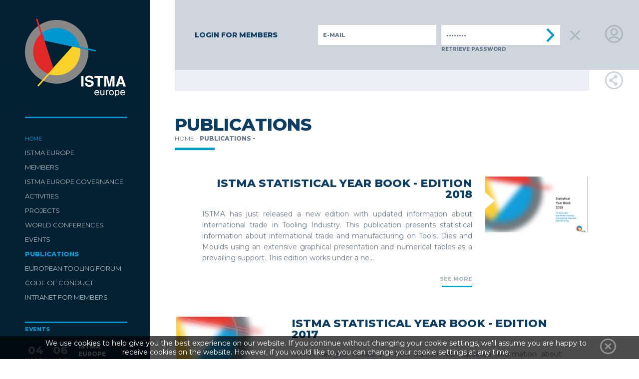

--- FILE ---
content_type: text/html; charset=UTF-8
request_url: http://istma-europe.com/en/publications/?abrelogin=1
body_size: 14689
content:
<!doctype html>
<!--[if lt IE 7]> <html class="ie6 oldie"> <![endif]-->
<!--[if IE 7]>    <html class="ie7 oldie"> <![endif]-->
<!--[if IE 8]>    <html class="ie8 oldie"> <![endif]-->
<!--[if gt IE 8]><!-->
<html class="">
<!--<![endif]-->
<head>
<meta http-equiv="content-type" content="text/html; charset=UTF-8" >
<meta name="viewport" content="width=device-width, initial-scale=1" > 
<meta http-equiv="X-UA-Compatible" content="IE=edge" />
<meta http-equiv="X-UA-Compatible" content="IE=9">
<base href="http://istma-europe.com:80/" />
<link rel="apple-touch-icon-precomposed" sizes="57x57" href="https://www.istma-europe.com/apple-touch-icon-57x57.png" />
<link rel="apple-touch-icon-precomposed" sizes="114x114" href="https://www.istma-europe.com/apple-touch-icon-114x114.png" />
<link rel="apple-touch-icon-precomposed" sizes="72x72" href="https://www.istma-europe.com/apple-touch-icon-72x72.png" />
<link rel="apple-touch-icon-precomposed" sizes="144x144" href="https://www.istma-europe.com/apple-touch-icon-144x144.png" />
<link rel="apple-touch-icon-precomposed" sizes="120x120" href="https://www.istma-europe.com/apple-touch-icon-120x120.png" />
<link rel="apple-touch-icon-precomposed" sizes="152x152" href="https://www.istma-europe.com/apple-touch-icon-152x152.png" />
<link rel="icon" type="image/png" href="https://www.istma-europe.com/favicon-32x32.png" sizes="32x32" />
<link rel="icon" type="image/png" href="https://www.istma-europe.com/favicon-16x16.png" sizes="16x16" />
<meta name="application-name" content="&nbsp;"/>
<meta name="msapplication-TileColor" content="#" />
<meta name="msapplication-TileImage" content="https://www.istma-europe.com/mstile-144x144.png" />

<title>   Publications ISTMA Europe - International Special Tooling and Machining Association</title>

<meta name="google-site-verification" content="mtc61b5tj5F3KKeGNTJASkEzskcumW_xBWRCuMCowzk" />
    
							

<link href="https://fonts.googleapis.com/css?family=Montserrat:400,800" rel="stylesheet">
	
<link rel="stylesheet" href="estrutura.css" type="text/css">
<!--[if lt IE 9]>
<link rel="stylesheet" type="text/css" media="all" href="estruturaie.css"/>
<![endif]-->
<link rel="stylesheet" href="estilos.css" type="text/css">
<link rel="stylesheet" href="Scripts/css/flexslider.css" type="text/css">
<link rel="stylesheet" href="Scripts/css/prettyPhoto.css" type="text/css" />
<link rel="stylesheet" href="Scripts/css/liscroll.css" type="text/css" />

<meta name="Description" content="ISTMA Europe - International Special Tooling and Machining Association">
<meta name="keywords" content="ISTMA Europe - International Special Tooling and Machining Association">
<meta name="author" content="ISTMA Europe - International Special Tooling and Machining Association" >
<meta name="revisit-after" content="2 days">
<meta name="audience" content="all, Alle">
<meta name="robots" content="all">
<meta name="Robots" content="INDEX,FOLLOW">
<meta name="robots" content="index, follow">
<meta name="rating" content="General">
<meta name="coverage" content="worldwide">
<meta name="distribution" content="global">
<meta property="fb:app_id" content="" />
<meta name="theme-color" content="#001827">
<meta name="msapplication-navbutton-color" content="#001827">
<meta name="apple-mobile-web-app-capable" content="yes">
<meta name="apple-mobile-web-app-status-bar-style" content="black-translucent"><meta property="og:image" content="https://www.istma-europe.com/imgs/semimagem.jpg" /><script type="text/javascript" src="Scripts/js/jquery.min.js"></script>
<script type="text/javascript" src="Scripts/js/jquery.prettyPhoto.js" charset="utf-8"></script>
<script type="text/javascript" src="Scripts/js/jquery-ui-1.10.2.custom.min.js"></script>
<script type="text/javascript" src="Scripts/js/jquery.hoverintent.js"></script>
<script type="text/javascript" src="Scripts/js/jquery.flexslider-min.js"></script>
<script type="text/javascript" src="Scripts/js/liscroll.js"></script>
<script type="text/javascript" src="Scripts/js/jquery.sticky-kit.min.js"></script>


	<link rel='stylesheet' type='text/css' href='Scripts/css/jquery.weekcalendar.css' />
	
	<script type='text/javascript' src='Scripts/js/jquery.weekcalendar.js'></script>
	
  <script src="https://www.google.com/recaptcha/api.js?hl=pt"></script>
			 <script>
      var recaptcha1;
      var recaptcha2;
      var myCallBack = function() {
        //Render the recaptcha1 on the element with ID "recaptcha1"
        recaptcha1 = grecaptcha.render('recaptcha1', {
          'sitekey' : '6LcnkzsUAAAAAI0-0Sk-y0MwTN1zaCzxrx1l6iKI', //Replace this with your Site key
          'theme' : 'light'
        });
        
        //Render the recaptcha2 on the element with ID "recaptcha2"
        recaptcha2 = grecaptcha.render('recaptcha2', {
          'sitekey' : '6LcnkzsUAAAAAI0-0Sk-y0MwTN1zaCzxrx1l6iKI', //Replace this with your Site key
          'theme' : 'light'
        });
      };
    </script>

<link rel="stylesheet" href="estilos.css" type="text/css" media="print" /> 

<script type="text/javascript" > var destaque = "Other highlights"; </script>        

<script type="text/javascript" >

	 
	 $(document).ready(function(){
		 
		 $('.butopo').click(function() {  
			var target = $('html');  
			$('html, body').animate({ scrollTop: target.offset().top }, 500);  
			return false;  
		}); 
    
         
		$("a[rel^=\"prettyPhoto\"]").prettyPhoto({
			animation_speed: 'slow', 
			slideshow: 5000, 
			theme: 'pp_default',
			default_width: 420,
			default_height: 420,
			horizontal_padding: 0,
			callback: function(){},
			social_tools: false,
			ie6_fallback: true,
			overlay_gallery:false
		});
		});
		 
		 $(document).scroll(function () {
		    var y = $(this).scrollTop();
		    if (y > 400) {
		        $('.butopo').fadeIn();
		    } else {
		        $('.butopo').fadeOut();
		    }
		
		});
    
    function lookup(inputString) { 
		if(inputString.length == 0) {
			// Hide the suggestion box.
			$('#suggestions').hide();
		} else {
			$.ajax({        //ajax para ir guardar alterações do elemento apagado
				url: "procuralista.php",
				data: { "queryString": inputString},
				dataType: "html", 
				type: "post", 
				success: function(data)
				{
					   	if(data.length >0) {
							$('#suggestions').show();
							$('#autoSuggestionsList').html(data);
						}

				},
				error: function(e, x,  data)
				{
					//alert("An error ocurred! Error/Data recieved: "+ data + "."); //debug
				}

			});
			 
		}
	} // lookup
	
	function fill(thisValue) {
		//$('#inputString').val(thisValue);
		//setTimeout("$('#suggestions').hide();", 200);
		document.location.href = thisValue;
	}
	

	</script>	

		
    <style type="text/css">

	html {height:100%;}
		
	body {
		font: 100% 'Montserrat', Helvetica, sans-serif;
		margin: 0;
		padding: 0;
		text-align: center;
		overflow: visible;
		height:100%;
		background: #FFFFFF;
       
	}
		
	

	.mcorpo
	{
		top:0px;
		text-align:center;		
		position:relative; 
		z-index:1; 
		overflow: visible;
		width: 100%;
		min-width:998px;
		min-height: 100%;
	}
		
		
	* html .mcorpo {height:100%;}
	
	
	.mcorpo:after {
		content:" ";
		display:block;
		clear:both;
	}
		
	* html .mcorpo {
		height:1px;
	} 
		
	.barrape{
		bottom:0px;
		left: 0px;
		margin:0px;
		width:100%;
		padding:0;
		overflow:hidden;
		z-index:10;
	}
	* html .barrape {height:100%;}
		
</style>
</head>
<body>
	
	
 <script type="application/ld+json">
{
  "@context": "http://schema.org",
  "@type": "Organization",
  "url": "https://www.istma.org",
  "logo": "https://www.istma.org/logo.png"
}
</script> 

<script>
    function closemenus(){
			$(".abremenumob").stop(false,true).slideUp();
			$(".wrapprocura").stop(true,true).animate({"width":"0"});
			$(".abreloginmob").stop(true,true).animate({"width":"0"});
            $(".lupa").css({"z-index":"10"}).animate({"opacity" : "0.6"}); 
            $('#suggestions').hide();
			$(".loginbu").css({"z-index":"10"}).animate({"opacity" : "0.6"}); 
            $(".abrelogin").stop(true,true).animate({"width":"0"});
            $(".abreshare").css({"z-index":"10"});
            $(".facemargin").stop(true,true).animate({"width" : "0px"});
            $(".facelinksicon").stop(true,true).animate({"opacity" : "0.6"}); 
            $contalogin=1;
		}
    
    
	$(function(){
        'use strict';
		
		var ww = $(window).width();
        
       var $contalupa=1;
		
        var $contalogin=1;
		
		
		
		$(document).on("click", ".lupa", function(){
				var ww = $(window).width();
		//if(ww > 1000){
            if($contalupa==1){
             
			 $(this).css({"z-index":"1000"}).animate({"opacity" : "1"}); 
                
                if(ww > 768){
                    $(".wrapprocura").stop(true,true).animate({"width":"500px"}); 
                    $("#suggestions").stop(true,true).css({"top":"165px"}); 
                 } else {
                     $(".wrapprocura, #suggestions").stop(true,true).animate({"width":"320px"}).css({"top":"65px"}); 
                     $("#suggestions").stop(true,true).css({"top":"85px"}); 
                 }
                
                 
             
                $(".loginbu").css({"z-index":"10"}).animate({"opacity" : "0.6"}); ;
                 $(".abrelogin, .abreloginmob").stop(true,true).animate({"width":"0"});
                
                 $(".abreshare").css({"z-index":"10"});
                    $(".facemargin").stop(true,true).animate({"width" : "0px"});
                $(".facelinksicon").stop(true,true).animate({"opacity" : "0.6"}); 
                
                $contalupa=0;
				
            } else {
                $(this).css({"z-index":"10"}).animate({"opacity" : "0.6"}); 
                $(".wrapprocura").stop(true,true).animate({"width":"0"});
				$('#suggestions').css({"top":"auto"}); 
                
                $contalupa=1;
            }
		/*}
		 else{
			$(".abreloginmob, .abremenumob").stop(true,true).slideUp(300);
			$(".wrapprocuramob").stop(true,true).delay(300).slideToggle();
		 }*/
		}); 
	
               $(document).on("click", ".iconlogin", function(){ 
			 ww = $(window).width();
                 if($contalogin==1){

                         $(".loginbu").css({"z-index":"110"}).animate({"opacity" : "1"}); ;
                             $(".wrapprocura").stop(true,true).animate({"width":"0"});
                            $(".facemargin").stop(true,true).animate({"width" : "0px"});
                     
                             if(ww > 768){
                                $(".abrelogin").stop(true,true).animate({"width":"1010px"},300);
                             } else {
                                 $(".abreloginmob").stop(true,true).animate({"width":"320px"},300);
                             }
                          $(".abreshare").css({"z-index":"10"});
                            $(".facemargin").stop(true,true).animate({"width" : "0px"});
                        $(".facelinksicon").stop(true,true).animate({"opacity" : "0.6"}); 

                    $contalupa=1;
                    $contalogin=0;
                } else {
                    $(".loginbu").css({"z-index":"10"}).animate({"opacity" : "0.6"}); ;
                     $(".abrelogin, .abreloginmob").stop(true,true).animate({"width":"0"});
                   
                    $contalogin=1;
                }

            
	 });
	    
		
		handledestaques();
		
		$(function(){
			handleleftbar();
		});
		
		$(window).resize(function(){
			handleleftbar(); 
		}); 

		var timer;
		$(window).bind('resize', function(){
		   timer && clearTimeout(timer);
		   timer = setTimeout(handledestaques, 100);
		});
							
		function handledestaques(){
			$(".imghover").unbind('mouseenter mouseleave');
			var ww = $(window).width();
			if( ww > 768 ){
				
			$(".imghover").find(".txtdesc, .wrapseta").css({display: "none"}); 
			$(".imghover").find(".descricaotxt").stop(true,true).animate({height:"80px"},300);
			$(".imghover").find(".descricao").animate({"height":80, "margin-left": "0", width:"100%"});
				
				$(".imghover").hover(function(){
					$(this).find(".descricao").stop(true, true).animate({height: "100%", width: "150%", marginLeft: "-25%"},300);
					$(this).find(".descricaotxt").stop(true,true).animate({height:"100%"},300);
					$(this).find(".txtdesc, .wrapseta").stop(true, true).slideDown();
					
				},function(){
					$(this).find(".txtdesc, .wrapseta").stop(true, true).slideUp();
					$(this).find(".descricaotxt").stop(true,true).animate({height:"80px"},300);
					$(this).find(".descricao").stop(false, true).animate({height: "80px" },300);
					$(this).find(".descricao").animate({"margin-left": "0", width:"100%"}); 
				});
			}
			else{
					$(".imghover").find(".descricao").stop(true, true).animate({height: "100%", width: "150%", marginLeft: "-25%"},300);
					$(".imghover").find(".descricaotxt").stop(true,true).animate({height:"100%"},300);
					$(".imghover").find(".txtdesc, .wrapseta").stop(true, true).slideDown();
			} 
		}
		
		
		function handleleftbar(){
			var margin = $('.maxwidth1200').outerWidth(true) - $('.maxwidth1200').outerWidth();
			var ww = $(window).width();
			var width = "50%";
			$(".paginfobk").css({width: width});
			$(".paginfobk2").css({width: width});
		}
	}); 
	
		
	
	</script>
    
<div class="gridContainer clearfix">
    
  <div id="LayoutDiv1">
      
     <div class=" showmobile">
       <div class="butopo" style="width:25px; height:25px; background:#3b3b3b ; position:fixed; right:0; bottom:25px; z-index:1000; cursor:pointer; display:none;">
            <div class="butopo" style="width:15px; height:15px; background: url(imgs/setatopobranca.png) no-repeat center center/contain; margin:5px;"></div>
      </div>
     </div>  
      
<table cellpadding="0" cellspacing="0" border="0" width="100%" height="100%" data-sticky_parent style="margin: 0 auto;" ><tr><td rowspan="2" bgcolor="#032133" valign="top" > 
	
    <div class="hidemobile" style="background:#032133; position:relative; float:left; width:300px;">
		
             <div class="stickmenu  animate04" id="sticky_item" data-sticky_column>  
				<a href=".">
					<div  class="menutop  animate_ease-out logotipo" style="position:fixed; z-index:1000; width:300px; top:0;"><div id="logo" class="logo"></div><div class="logofundo"></div></div>
                    <img src="imgs/a.gif" width="1" height="230" border="0" />
				</a>
                 
  <div class="menu" >
       
      
      <div class="menubkoff"></div>
      <div class="menubk"></div> 
        

        
	<table class="tablemenu paddleft50 paddright50" width="100%"  height="100%" border="0" cellpadding="0" cellspacing="0" valign="center" style="
     z-index:100; position:relative; ">


        <tr> <td >
              <div class="linhaazul" style="width:100%;"></div>
            
            <table cellpadding="0" cellspacing="0" align="left" style="padding-left:0px; padding-top:30px;">
               
                <tr>
                    
                  
	<tr><td align="left" style="padding-bottom:10px;"><div class="menubu1" style="padding:0px; margin:0px; z-index:1000; position:relative; float:left;  "><a href="." class="menupri3" title="Home"  ,'submenu3','','hide','submenu11','','hide','submenu21','','hide','submenu35','','hide';> HOME</a></div></td></tr><tr><td align="left" style="padding-bottom:10px;"><div class="menubu3" style="padding:0px; margin:0px; z-index:1000; position:relative; float:left;  "><a href="http://istma-europe.com:80/en/istma-europe/" class="menupri" title="ISTMA Europe"  ,'submenu3','','show','submenu11','','hide','submenu21','','hide','submenu35','','hide';> ISTMA EUROPE</a> <script type="text/javascript"> 
								$(document).ready(function(){
									$(".menubu3").hoverIntent({
											over: abrefecha3, 
											timeout: 500, 
                                            interval:100,
											out: abrefecha3										});
								}); 
								
								function abrefecha3(){ $(".submenu3").stop(true, true).slideToggle(); 
                                                                                   $('.caixapesquisa').stop(true,true).css("width", "0px");  
                                                                                         
                                                                                     setTimeout(function () {
                                                                                         $('.orcamento').stop(true,true).css("width", "165px");  
                                                                                         }, 310);
                                                                                         
                                                                                                                               }
											
				</script> <div class="submenu3" id="subposi"  style="position:absolute; top:-40px; left:250px; width:200px; display:none; z-index:1000; background:#ced5dd;">
                 <div class="balaoesqsub" style=" margin-left:-17px; left:0;"></div>
				 			<table border="0" width="100%"   align="center" cellpadding="0" cellspacing="0" class="paddingsubmenus" style=" "><tr>
											<td valign="top" class="submenuhover submenu19"  style="padding-bottom:10px; cursor:pointer;" onclick='location.href="http://istma-europe.com:80/en/istma-europe/about-istma-europe/about-istma-europe"'><a href="http://istma-europe.com:80/en/istma-europe/about-istma-europe/about-istma-europe" class="submenu subfont19"  title="About ISTMA Europe">ABOUT ISTMA EUROPE</a><div class="linhaazulesconde"></div></td>
									</tr><tr>
											<td valign="top" class="submenuhover submenu17"  style="padding-bottom:10px; cursor:pointer;" onclick='location.href="http://istma-europe.com:80/en/istma-europe/highlights/istma-europe-expert-talks-465"'><a href="http://istma-europe.com:80/en/istma-europe/highlights/istma-europe-expert-talks-465" class="submenu subfont17"  title="Highlights">HIGHLIGHTS</a><div class="linhaazulesconde"></div></td>
									</tr><tr>
											<td valign="top" class="submenuhover submenu18"  style="padding-bottom:10px; cursor:pointer;" onclick='location.href="http://istma-europe.com:80/en/istma-europe/news/"'><a href="http://istma-europe.com:80/en/istma-europe/news/" class="submenu subfont18"  title="News">NEWS</a><div class="linhaazulesconde"></div></td>
									</tr><tr>
											<td valign="top" class="submenuhover submenu2"  style="padding-bottom:10px; cursor:pointer;" onclick='location.href="http://istma-europe.com:80/en/istma-europe/contacts/contacts-1"'><a href="http://istma-europe.com:80/en/istma-europe/contacts/contacts-1" class="submenu subfont2"  title="Contacts">CONTACTS</a><div class="linhaazulesconde"></div></td>
									</tr></td></tr>            
           
            </table>
				  		</div></div></td></tr><tr><td align="left" style="padding-bottom:10px;"><div class="menubu4" style="padding:0px; margin:0px; z-index:1000; position:relative; float:left;  "><a href="http://istma-europe.com:80/en/members/" class="menupri" title="Members"  ,'submenu3','','hide','submenu11','','hide','submenu21','','hide','submenu35','','hide';> MEMBERS</a></div></td></tr><tr><td align="left" style="padding-bottom:10px;"><div class="menubu5" style="padding:0px; margin:0px; z-index:1000; position:relative; float:left;  "><a href="http://istma-europe.com:80/en/istma-europe-governance/" class="menupri" title="ISTMA Europe Governance"  ,'submenu3','','hide','submenu11','','hide','submenu21','','hide','submenu35','','hide';> ISTMA EUROPE GOVERNANCE</a></div></td></tr><tr><td align="left" style="padding-bottom:10px;"><div class="menubu6" style="padding:0px; margin:0px; z-index:1000; position:relative; float:left;  "><a href="http://istma-europe.com:80/en/activities/" class="menupri" title="Activities"  ,'submenu3','','hide','submenu11','','hide','submenu21','','hide','submenu35','','hide';> ACTIVITIES</a></div></td></tr><tr><td align="left" style="padding-bottom:10px;"><div class="menubu35" style="padding:0px; margin:0px; z-index:1000; position:relative; float:left;  "><a href="http://istma-europe.com:80/en/projects/" class="menupri" title="Projects"  ,'submenu3','','hide','submenu11','','hide','submenu21','','hide','submenu35','','show';> PROJECTS</a> <script type="text/javascript"> 
								$(document).ready(function(){
									$(".menubu35").hoverIntent({
											over: abrefecha35, 
											timeout: 500, 
                                            interval:100,
											out: abrefecha35										});
								}); 
								
								function abrefecha35(){ $(".submenu35").stop(true, true).slideToggle(); 
                                                                                   $('.caixapesquisa').stop(true,true).css("width", "0px");  
                                                                                         
                                                                                     setTimeout(function () {
                                                                                         $('.orcamento').stop(true,true).css("width", "165px");  
                                                                                         }, 310);
                                                                                         
                                                                                                                               }
											
				</script> <div class="submenu35" id="subposi"  style="position:absolute; top:-40px; left:250px; width:200px; display:none; z-index:1000; background:#ced5dd;">
                 <div class="balaoesqsub" style=" margin-left:-17px; left:0;"></div>
				 			<table border="0" width="100%"   align="center" cellpadding="0" cellspacing="0" class="paddingsubmenus" style=" "><tr>
											<td valign="top" class="submenuhover submenu37"  style="padding-bottom:10px; cursor:pointer;" onclick='location.href="http://istma-europe.com:80/en/projects/concluded/"'><a href="http://istma-europe.com:80/en/projects/concluded/" class="submenu subfont37"  title="Concluded">CONCLUDED</a><div class="linhaazulesconde"></div></td>
									</tr></td></tr>            
           
            </table>
				  		</div></div></td></tr><tr><td align="left" style="padding-bottom:10px;"><div class="menubu8" style="padding:0px; margin:0px; z-index:1000; position:relative; float:left;  "><a href="http://istma-europe.com:80/en/world-conferences/" class="menupri" title="World  Conferences"  ,'submenu3','','hide','submenu11','','hide','submenu21','','hide','submenu35','','hide';> WORLD  CONFERENCES</a></div></td></tr><tr><td align="left" style="padding-bottom:10px;"><div class="menubu7" style="padding:0px; margin:0px; z-index:1000; position:relative; float:left;  "><a href="http://istma-europe.com:80/en/events/" class="menupri" title="Events"  ,'submenu3','','hide','submenu11','','hide','submenu21','','hide','submenu35','','hide';> EVENTS</a></div></td></tr><tr><td align="left" style="padding-bottom:10px;"><div class="menubu13" style="padding:0px; margin:0px; z-index:1000; position:relative; float:left;  "><a href="http://istma-europe.com:80/en/publications/" class="menupri2"  title="Publications",'submenu3','','hide','submenu11','','hide','submenu21','','hide','submenu35','','hide';> PUBLICATIONS</a><div class="menuline"></div></div><div class="menuline"></div></td></tr><tr><td align="left" style="padding-bottom:10px;"><div class="menubu11" style="padding:0px; margin:0px; z-index:1000; position:relative; float:left;  "><a href="http://istma-europe.com:80/en/european-tooling-forum/milan-2023-370" class="menupri" title="European Tooling Forum"  ,'submenu3','','hide','submenu11','','show','submenu21','','hide','submenu35','','hide';> EUROPEAN TOOLING FORUM</a> <script type="text/javascript"> 
								$(document).ready(function(){
									$(".menubu11").hoverIntent({
											over: abrefecha11, 
											timeout: 500, 
                                            interval:100,
											out: abrefecha11										});
								}); 
								
								function abrefecha11(){ $(".submenu11").stop(true, true).slideToggle(); 
                                                                                   $('.caixapesquisa').stop(true,true).css("width", "0px");  
                                                                                         
                                                                                     setTimeout(function () {
                                                                                         $('.orcamento').stop(true,true).css("width", "165px");  
                                                                                         }, 310);
                                                                                         
                                                                                                                               }
											
				</script> <div class="submenu11" id="subposi"  style="position:absolute; top:-40px; left:250px; width:200px; display:none; z-index:1000; background:#ced5dd;">
                 <div class="balaoesqsub" style=" margin-left:-17px; left:0;"></div>
				 			<table border="0" width="100%"   align="center" cellpadding="0" cellspacing="0" class="paddingsubmenus" style=" "><tr>
											<td valign="top" class="submenuhover submenu42"  style="padding-bottom:10px; cursor:pointer;" onclick='location.href="http://istma-europe.com:80/en/european-tooling-forum/european-tooling-forum--45/european-tooling-forum-54"'><a href="http://istma-europe.com:80/en/european-tooling-forum/european-tooling-forum--45/european-tooling-forum-54" class="submenu subfont42"  title="EUROPEAN TOOLING FORUM ">EUROPEAN TOOLING FORUM </a><div class="linhaazulesconde"></div></td>
									</tr><tr>
											<td valign="top" class="submenuhover submenu41"  style="padding-bottom:10px; cursor:pointer;" onclick='location.href="http://istma-europe.com:80/en/european-tooling-forum/past-editions/"'><a href="http://istma-europe.com:80/en/european-tooling-forum/past-editions/" class="submenu subfont41"  title="Past Editions">PAST EDITIONS</a><div class="linhaazulesconde"></div></td>
									</tr></td></tr>            
           
            </table>
				  		</div></div></td></tr><tr><td align="left" style="padding-bottom:10px;"><div class="menubu45" style="padding:0px; margin:0px; z-index:1000; position:relative; float:left;  "><a href="http://istma-europe.com:80/en/code-of-conduct-5/istma-europe-code-of-conduct-357" class="menupri" title="CODE OF CONDUCT"  ,'submenu3','','hide','submenu11','','hide','submenu21','','hide','submenu35','','hide';> CODE OF CONDUCT</a></div></td></tr><tr><td align="left" style="padding-bottom:10px;"><div class="menubu21" style="padding:0px; margin:0px; z-index:1000; position:relative; float:left;  "><a href="/en/publications/?abrelogin=1?abrelogin=1" class="menupri" title="Intranet for members"  ,'submenu3','','hide','submenu11','','hide','submenu21','','show','submenu35','','hide';> INTRANET FOR MEMBERS</a></div></td></tr>                                
                      
                                </tr></table></td>
		</tr><tr><td style="padding-top:30px;"><div class="contentevents"><div class="linhaazul"></div><div class="azul letra11 esquerdo bold" style="padding-top:5px; padding-bottom:20px;">EVENTS</div><div class="onevento"  style="padding-bottom:20px;"><a href="http://istma-europe.com:80/en/events/istma-europe-meeting-bologna-466" class="titagenda" style="text-decoration:none;"><table onClick="location.href='http://istma-europe.com:80/en/events/istma-europe-meeting-bologna-466'" cellpadding="0" cellspacing="0" border="0"><tr><td ><div class="evtdate "><div class="evtcolor2" style="margin: 0 auto; text-align:center;">
																									<table cellpadding="0" cellspacing="0" border="0" width="100%" height="100%" style="line-height:14px; "><tr><td>
																										<span class="evtday letra22 bold centro ">04</span>
																									</td></tr><tr><td> <span class="evtmon letra10 centro bold">MARCH</span></td></tr><tr><td style="line-height:10px;"><span class="evtyr letra10 centro">2026</span></td></tr></table></div></div></div></td><td class="cinzaaz">-</td><td><div class="evtdate   evtcolor2" ><div style="margin: 0 auto; text-align:center;">
																									<table cellpadding="0" cellspacing="0" border="0" width="100%" height="100%" style="line-height:14px; "><tr><td >
																										<span class="evtday letra22 bold centro ">06</span>
																									</td></tr><tr><td> <span class="evtmon letra10 centro bold">MARCH</span></td></tr><tr><td style="line-height:10px;"><span class="evtyr letra10 centro">2026</span></td></tr></table></div></div></td><td style="padding-left:15px;"><div  class="evtname  letra12 esquerdo" style="position:relative; float:left; "><b>ISTMA EUROPE MEETING - BOLOGNA</b></div></td></tr></td></tr></table></a></div><div class="onevento"  style="padding-bottom:20px;"><a href="http://istma-europe.com:80/en/events/istma-world-conference-shanghai-467" class="titagenda" style="text-decoration:none;"><table onClick="location.href='http://istma-europe.com:80/en/events/istma-world-conference-shanghai-467'" cellpadding="0" cellspacing="0" border="0"><tr><td ><div class="evtdate "><div class="evtcolor2" style="margin: 0 auto; text-align:center;">
																									<table cellpadding="0" cellspacing="0" border="0" width="100%" height="100%" style="line-height:14px; "><tr><td>
																										<span class="evtday letra22 bold centro ">01</span>
																									</td></tr><tr><td> <span class="evtmon letra10 centro bold">JULY</span></td></tr><tr><td style="line-height:10px;"><span class="evtyr letra10 centro">2026</span></td></tr></table></div></div></div></td><td class="cinzaaz">-</td><td><div class="evtdate   evtcolor2" ><div style="margin: 0 auto; text-align:center;">
																									<table cellpadding="0" cellspacing="0" border="0" width="100%" height="100%" style="line-height:14px; "><tr><td >
																										<span class="evtday letra22 bold centro ">05</span>
																									</td></tr><tr><td> <span class="evtmon letra10 centro bold">JULY</span></td></tr><tr><td style="line-height:10px;"><span class="evtyr letra10 centro">2026</span></td></tr></table></div></div></td><td style="padding-left:15px;"><div  class="evtname  letra12 esquerdo" style="position:relative; float:left; "><b>ISTMA WORLD CONFERENCE - SHANGHAI</b></div></td></tr></td></tr></table></a></div><div class="onevento"  style="padding-bottom:20px;"><a href="http://istma-europe.com:80/en/events/istma-europe-meeting-brno-468" class="titagenda" style="text-decoration:none;"><table onClick="location.href='http://istma-europe.com:80/en/events/istma-europe-meeting-brno-468'" cellpadding="0" cellspacing="0" border="0"><tr><td ><div class="evtdate "><div class="evtcolor2" style="margin: 0 auto; text-align:center;">
																									<table cellpadding="0" cellspacing="0" border="0" width="100%" height="100%" style="line-height:14px; "><tr><td>
																										<span class="evtday letra22 bold centro ">05</span>
																									</td></tr><tr><td> <span class="evtmon letra10 centro bold">OCTOBER</span></td></tr><tr><td style="line-height:10px;"><span class="evtyr letra10 centro">2026</span></td></tr></table></div></div></div></td><td class="cinzaaz">-</td><td><div class="evtdate   evtcolor2" ><div style="margin: 0 auto; text-align:center;">
																									<table cellpadding="0" cellspacing="0" border="0" width="100%" height="100%" style="line-height:14px; "><tr><td >
																										<span class="evtday letra22 bold centro ">07</span>
																									</td></tr><tr><td> <span class="evtmon letra10 centro bold">OCTOBER</span></td></tr><tr><td style="line-height:10px;"><span class="evtyr letra10 centro">2026</span></td></tr></table></div></div></td><td style="padding-left:15px;"><div  class="evtname  letra12 esquerdo" style="position:relative; float:left; "><b>ISTMA EUROPE MEETING - BRNO</b></div></td></tr></td></tr></table></a></div> <div class="divdefault">
                                                        <div class="onlinhaazul margright50" style="float:left; position:relative;">
                                                                                        <a href="http://istma-europe.com:80/en/events/">
                                                                                            <div class="linhacinzaazab" style="width:97px; float:right;"></div>
                                                                                            <div class="txtlinhaazul letra11 direito bold" style="position:relative; float:left; ">SEE ALL EVENTS </div>
                                                                                         </a> 

                                                                                    </div>
                                                                        </div>
                                        </div>
                                        
	                            </div>

								 </td></tr>
        
        <tr><td style="padding-top:30px;">                    
                    <div style="position:relative;">
                        <script>
                           $(window).load(function() {
                               $('#slidernoticias').flexslider({
                                   animation: "slide",
                                   animationLoop: true,
                                   slideshow:true,
                                   itemMargin: 5,
                                   maxItems:2,
                                   minitems:1,
                                   itemWidth: 205,
                                   directionNav: true,
                                   controlNav: false
                            });
                            });
                        </script>
				<div class="linhaamar"></div><div class="azulforte letra11 esquerdo bold" style="padding-top:5px; padding-bottom:5px;">HIGHLIGHTS</div>				<div class="contentnews">
					<div id="slidernoticias" class="flexslider">
                                <ul class="slides">
																	<li>
										<div class="noticia" onClick="location.href='http://istma-europe.com:80/en/istma-europe/highlights/istma-europe-expert-talks-465'"> 
											   <a href="http://istma-europe.com:80/en/istma-europe/highlights/istma-europe-expert-talks-465">
													<div class="onevento" style="width:100%; position:relative; float:left;">
														
														<div style=" width:100%; text-align:center;">
															<table cellpadding="0" cellspacing="0" width="100%" height="100%;">
                                                                <tr><td><div style="width:100%; position:relative; float:left; background: url(image.php?image=46517-istma-europe-expert-talks----3591118.png&maxwidth=200&maxheight=200) no-repeat center center /contain; overflow:hidden; height:145px;"></div></td></tr>
																<tr>
																	<td valign="top" style="padding-top:5px;">
																		<div class="letra12 esquerdo bold">ISTMA EUROPE EXPERT TALKS</div> 
																		
																	</td>
																</tr>
															</table>
														</div>
													</div>
												</a>										</div>
                                    </li>
														</ul>
					</div>
				</div>
                <div class="onlinhacinza" style="position:relative;float:left;">
				  <a href="http://istma-europe.com:80/en/istma-europe/highlights/">
                    <div class="linhacinzaab2" style="width:131px; float:left; left:0;"></div>
                    <div class="txtlinhacinza letra10 centro bold" style="margin-top:10px; position:relative; float:left; ">VIEW ALL HIGHLIGHTS </div>
                 </a>
				</div>
			</div>
                
 </td></tr><tr><td height="150" valign="top">                    
                    <table width="195">
  <tbody>
<tr> 
    <td align="center">
            
<!--
      <a href="imagens/cluster_maps_2007_08big.jpg" target="_blank"><img src="#" tal:attributes="src string:$portal_url/imagens/cluster_maps_2007_08.jpg"/></a>

<div id = "clustrback" style="margin: 0 auto; width:162px; height:133px;  background:transparent url(http://clustrmaps.com/admin/3d/images/st4_grey.png)  center no-repeat; text-align:center;">
  <a href="http://www2.clustrmaps.com/counter/maps.php?url=http://www.istma.org/istma-world/" style="width:160px; display:block; margin:0 auto;" id="clustrMapsLink">
    <img src="http://www2.clustrmaps.com/counter/index2.php?url=http://www.istma.org/istma-world/" style="border:0px; margin:15px auto;margin:15px auto;" alt="Locations of visitors to this page" title="Locations of visitors to this page" id="clustrMapsImg" />
  </a>
</div>
-->
</td>
  </tr>
	
  </tbody>
 </table>
                 </td></tr>      </table></div>                         </div> 
       
			
	</div>
    
    
</td><td valign="top" class="heightconte" data-sticky_column>         
	    <img src="imgs/a.gif" width="1" height="50" border="0" class="showmobile" />   
    <div class="showmobile" style="background:#032133; width:100%;position:fixed; top:0;float:left; left:0; z-index:1000; height:50px;">
		
       <table width="100%" height="100%" border="0" cellpadding="0" cellspacing="0" style="padding-left:7px;"><tr><td>
           <a href=".">
					<div class="logomob"></div>
				</a>
           </td><td align="right">
                   <table cellpadding="0" cellspacing="0" border="0"><tr><td align="left" style="padding-right:10px;">
                    <!-- MENU MOBILE -->

                                    <div class="bumenumob" style="position:relative; float:left;">
                                        <table cellpadding="0" cellspacing="0"><tr><td><div class="iconmenu" style="position:relative; z-index:100;  background: url(imgs/menumobile.png) no-repeat center center/contain; cursor:pointer; "></div></td></tr><tr><td valign="top"><div class="centro cinzaesc letra10 bold">MENU</div> </td></tr></table>
                                    </div>

                                    <div class="abremenumob" style=" position:absolute; top: 50px;  left: 0px; width:100%; background: #032133; display:none;">

                                            
	<table width="100%" border="0"  align="center" cellpadding="0" cellspacing="0" style="z-index:1000; padding:44px 0px; position:relative;">


              <tr><td style="padding-left:40px;"><div class="closemenu" style="left:0; margin-top:-30px;"></div></td></tr>
	<tr valign="middle"><td align="center"  valign="top"   style=""><div class="menubu1"  style="   box-sizing:border-box;   position:relative; text-align:center; z-index:1000; cursor:pointer;  " > <div class="color1" style="line-height:12px; z-index:-1; padding: 0 40px; margin-bottom:5px;  box-sizing:border-box; text-align:left; display:inline-block; width:100%;"> <a href="." id="submenu1""  class="menumobilepri" title="Home" ,'submenu3','','hide','submenu11','','hide','submenu21','','hide','submenu35','','hide';> HOME</a></div></div></td></tr><tr valign="middle"><td align="center"  valign="top"   style=""><div class="menubu3"  style="   box-sizing:border-box;   position:relative; text-align:center; z-index:1000; cursor:pointer;  " > <div class="color3" style="line-height:12px; z-index:-1; padding: 0 40px; margin-bottom:5px;  box-sizing:border-box; text-align:left; display:inline-block; width:100%;"> <a href="http://istma-europe.com:80/en/istma-europe/" id="submenu3""  class="menumobilepri" title="ISTMA Europe" ,'submenu3','','show','submenu11','','hide','submenu21','','hide','submenu35','','hide';> ISTMA EUROPE</a></div></div></td></tr><tr valign="middle"><td align="center"  valign="top"   style=""><div class="menubu4"  style="   box-sizing:border-box;   position:relative; text-align:center; z-index:1000; cursor:pointer;  " > <div class="color4" style="line-height:12px; z-index:-1; padding: 0 40px; margin-bottom:5px;  box-sizing:border-box; text-align:left; display:inline-block; width:100%;"> <a href="http://istma-europe.com:80/en/members/" id="submenu4""  class="menumobilepri" title="Members" ,'submenu3','','hide','submenu11','','hide','submenu21','','hide','submenu35','','hide';> MEMBERS</a></div></div></td></tr><tr valign="middle"><td align="center"  valign="top"   style=""><div class="menubu5"  style="   box-sizing:border-box;   position:relative; text-align:center; z-index:1000; cursor:pointer;  " > <div class="color5" style="line-height:12px; z-index:-1; padding: 0 40px; margin-bottom:5px;  box-sizing:border-box; text-align:left; display:inline-block; width:100%;"> <a href="http://istma-europe.com:80/en/istma-europe-governance/" id="submenu5""  class="menumobilepri" title="ISTMA Europe Governance" ,'submenu3','','hide','submenu11','','hide','submenu21','','hide','submenu35','','hide';> ISTMA EUROPE GOVERNANCE</a></div></div></td></tr><tr valign="middle"><td align="center"  valign="top"   style=""><div class="menubu6"  style="   box-sizing:border-box;   position:relative; text-align:center; z-index:1000; cursor:pointer;  " > <div class="color6" style="line-height:12px; z-index:-1; padding: 0 40px; margin-bottom:5px;  box-sizing:border-box; text-align:left; display:inline-block; width:100%;"> <a href="http://istma-europe.com:80/en/activities/" id="submenu6""  class="menumobilepri" title="Activities" ,'submenu3','','hide','submenu11','','hide','submenu21','','hide','submenu35','','hide';> ACTIVITIES</a></div></div></td></tr><tr valign="middle"><td align="center"  valign="top"   style=""><div class="menubu35"  style="   box-sizing:border-box;   position:relative; text-align:center; z-index:1000; cursor:pointer;  " > <div class="color35" style="line-height:12px; z-index:-1; padding: 0 40px; margin-bottom:5px;  box-sizing:border-box; text-align:left; display:inline-block; width:100%;"> <a href="http://istma-europe.com:80/en/projects/" id="submenu35""  class="menumobilepri" title="Projects" ,'submenu3','','hide','submenu11','','hide','submenu21','','hide','submenu35','','show';> PROJECTS</a></div></div></td></tr><tr valign="middle"><td align="center"  valign="top"   style=""><div class="menubu8"  style="   box-sizing:border-box;   position:relative; text-align:center; z-index:1000; cursor:pointer;  " > <div class="color8" style="line-height:12px; z-index:-1; padding: 0 40px; margin-bottom:5px;  box-sizing:border-box; text-align:left; display:inline-block; width:100%;"> <a href="http://istma-europe.com:80/en/world-conferences/" id="submenu8""  class="menumobilepri" title="World  Conferences" ,'submenu3','','hide','submenu11','','hide','submenu21','','hide','submenu35','','hide';> WORLD  CONFERENCES</a></div></div></td></tr><tr valign="middle"><td align="center"  valign="top"   style=""><div class="menubu7"  style="   box-sizing:border-box;   position:relative; text-align:center; z-index:1000; cursor:pointer;  " > <div class="color7" style="line-height:12px; z-index:-1; padding: 0 40px; margin-bottom:5px;  box-sizing:border-box; text-align:left; display:inline-block; width:100%;"> <a href="http://istma-europe.com:80/en/events/" id="submenu7""  class="menumobilepri" title="Events" ,'submenu3','','hide','submenu11','','hide','submenu21','','hide','submenu35','','hide';> EVENTS</a></div></div></td></tr><tr valign="middle"><td align="center"  valign="top"   style=""><div class="menubu13"  style="   box-sizing:border-box;   position:relative; text-align:center; z-index:1000; cursor:pointer;  " > <div class="color13" style="line-height:12px; z-index:-1; padding: 0 40px; margin-bottom:5px;  box-sizing:border-box; text-align:left; display:inline-block; width:100%;"> <a href="http://istma-europe.com:80/en/publications/" id="submenu13""  class="menumobilepri" title="Publications" ,'submenu3','','hide','submenu11','','hide','submenu21','','hide','submenu35','','hide';> PUBLICATIONS</a></div></div></td></tr><tr valign="middle"><td align="center"  valign="top"   style=""><div class="menubu11"  style="   box-sizing:border-box;   position:relative; text-align:center; z-index:1000; cursor:pointer;  " > <div class="color11" style="line-height:12px; z-index:-1; padding: 0 40px; margin-bottom:5px;  box-sizing:border-box; text-align:left; display:inline-block; width:100%;"> <a href="http://istma-europe.com:80/en/european-tooling-forum/milan-2023-370" id="submenu11""  class="menumobilepri" title="European Tooling Forum" ,'submenu3','','hide','submenu11','','show','submenu21','','hide','submenu35','','hide';> EUROPEAN TOOLING FORUM</a></div></div></td></tr><tr valign="middle"><td align="center"  valign="top"   style=""><div class="menubu45"  style="   box-sizing:border-box;   position:relative; text-align:center; z-index:1000; cursor:pointer;  " > <div class="color45" style="line-height:12px; z-index:-1; padding: 0 40px; margin-bottom:5px;  box-sizing:border-box; text-align:left; display:inline-block; width:100%;"> <a href="http://istma-europe.com:80/en/code-of-conduct-5/istma-europe-code-of-conduct-357" id="submenu45""  class="menumobilepri" title="CODE OF CONDUCT" ,'submenu3','','hide','submenu11','','hide','submenu21','','hide','submenu35','','hide';> CODE OF CONDUCT</a></div></div></td></tr><tr><td align="left" style="padding-bottom:10px;"><div class="menubu21"  style="   box-sizing:border-box;   position:relative; text-align:center; z-index:1000; cursor:pointer;  " > <div class="color21" style="line-height:12px; z-index:-1; padding: 0 40px; margin-bottom:5px; margin-top:5px;  box-sizing:border-box; text-align:left; display:inline-block; width:100%;"> <div class="menubu21" style="padding:0px; margin:0px; z-index:1000; position:relative; float:left;  "><a href="/en/publications/?abrelogin=1?abrelogin=1" class="menupri" title="Intranet for members"  ,'submenu3','','hide','submenu11','','hide','submenu21','','show','submenu35','','hide';> INTRANET FOR MEMBERS</a><div>
                </div>
                </div>
            </td></tr></table>                                        
                                        
                                    </div>

                                        <script type="text/javascript">
                                             $(document).ready(function(){
                                                  $('.bumenumob').click(function(){

                                                       $(".wrapprocuramob, .abreloginmob").stop(true,true).animate({"width":"0"});
                                                       $(".abremenumob").stop(true,true).delay(300).slideToggle(); 
                                                  });
                                            });
                                        </script>  
                   </td><td> <div class="showmobile direito corpri2 letra12" style="margin-right:10px; float:right; max-width:50px;">
							
							<a href="myaccount.php" style="text-decoration:none;">													</div></td><td align="left" style="padding-right:10px;">
                        
                       <div class="loginbu iconlogin"></div>
                       </a>                   </td><td align="left" style="padding-right:10px;">
                        <div class="lupa animate_ease-out">  </div>
                   </td><td align="left" style="padding-right:10px;">
                        <div class="facelinksicon abreshare" style=" width:36px; height:36px;  float:left;"></div>
                    </td></tr></table>
			</td></tr></table>
	</div>
    
			<div class="menuopts" style="position:fixed;">
		<table cellpadding="0" cellspacing="0" border="0" height="100%"  style=" float:left; padding-right:32px; ">
             <tr><td align="right" class="paddtop50" style="padding-bottom:10px;">			
							 
                            
                            <div class="iconlogin hidemobile">
                                <table cellpadding="0" cellspacing="0"><tr><td>
                                    <div class="loginbu" style="display:block; position:relative; float:left;"></div>
                                </td></tr></table>
                            </div>
                            
					</a>						
            
	 	<div >
      		<script type="text/javascript">
                
    
    // Generated by CoffeeScript 1.9.2
(function() {
  var reset_scroll;

  $(function() {
    return $("[data-sticky_column]").stick_in_parent({
      parent: "[data-sticky_parent]"
    });
  });

  reset_scroll = function() {
    var scroller;
    scroller = $("body,html");
    scroller.stop(true);
    if ($(window).scrollTop() !== 0) {
      scroller.animate({
        scrollTop: 0
      }, "fast");
    }
    return scroller;
  };

  window.scroll_it = function() {
    var max;
    max = $(document).height() - $(window).height();
    return reset_scroll().animate({
      scrollTop: max
    }, max * 3).delay(100).animate({
      scrollTop: 0
    }, max * 3);
  };

  window.scroll_it_wobble = function() {
    var max, third;
    max = $(document).height() - $(window).height();
    third = Math.floor(max / 3);
    return reset_scroll().animate({
      scrollTop: third * 2
    }, max * 3).delay(100).animate({
      scrollTop: third
    }, max * 3).delay(100).animate({
      scrollTop: max
    }, max * 3).delay(100).animate({
      scrollTop: 0
    }, max * 3);
  };

  $(window).on("resize", (function(_this) {
    return function(e) {
      return $(document.body).trigger("sticky_kit:recalc");
    };
  })(this));

}).call(this);
   
                
                
	      		 $(document).ready(function(){
				      $('.iconmenu').click(function(){
							$(".abresubmenu").stop(true,true).slideToggle();
				      });
					 
			
                     
		function menuhandler(scrolltop)
		{
			if(scrolltop > 0)
			{
				$(".setoffset").css({top: "77px"});
				//$(".logo").removeClass('logo').addClass('logofix');
				$(".setacima").stop(true,true).fadeIn();
			}
			else  {
				//$(".logofix").removeClass('logofix').addClass('logo');
				$(".setoffset").css({top: "122px"});
				$(".setacima").stop(true,true).fadeOut();
			}
		}
		

			$(".setacima").click(function(){
				$("html, body").animate({ scrollTop: 0 }, 1000);
			});
					 
				$(".closemenu").click(function(){
					closemenus();
				}); 
		});
			     
		    </script>
			
			
			   <script>
			$(function(){

				var ww = $(window).width();
				 $(".loginbu").css({"z-index":"110"}).animate({"opacity" : "1"}); ;
                             $(".wrapprocura").stop(true,true).animate({"width":"0"});
                            $(".facemargin").stop(true,true).animate({"width" : "0px"});
                             if(ww > 768){
                                $(".abrelogin").stop(true,true).animate({"width":"930px"},300);
                             } else {
                                 $(".abreloginmob").stop(true,true).animate({"width":"320px"},300);
                             }
                          $(".abreshare").css({"z-index":"10"});
                            $(".facemargin").stop(true,true).animate({"width" : "0px"});
                        $(".facelinksicon").stop(true,true).animate({"opacity" : "0.6"}); 
			});
	</script>
  
            <div class="abrelogin" style="overflow:hidden; width:0px; float:right; background:#cfd5dc; position:absolute; right:0; top:0; z-index:100;">
                            <div class="paddright100" style="width:calc(930px - 150px); float:left; position:relative; padding:40px; padding-bottom:30px;">
                                 <table width="100%" border="0" cellpadding="0" cellspacing="0" style="float:right; padding-top:10px;"><tr><td>
                                    <form action="/en/publications/?abrelogin=1" class="loja" id="login" method="post">
                                        <input type="hidden" name="logincli" value="1">
                                        <table cellpadding="0" cellspacing="0" width="100%" border="0" style="position:relative; float:right;">
                                                                                <tr>
                                            <td width="31%" class="preto2 letra14 esquerdo bold" style="padding-right:10px;">
                                                LOGIN FOR MEMBERS
                                             </td>
                                            <td width="31%" align="left" valign="top" style="padding-left:0px; padding-right:10px;">
                                                    <input class="letra11 cinzaaz bold inputlogin" type="email" id="input-4" name="username" maxlength="65"  size="25"  align="absmiddle" value="E-MAIL" onFocus="if(this.value == this.defaultValue) this.value = ''" style=""/>
                                        </td>
                                        <td width="31%" align="left" valign="top" style=" padding-right:10px;">
                                            <div style="position:relative; float:left; width:100%;">
                                                    <input class="letra11 cinzaaz bold inputlogin" type="password" name="passwd" id="input-4" maxlength="65"  size="25"  align="absmiddle" value="PASSWORD" onFocus="if(this.value == this.defaultValue) this.value = ''" style="" />
                                                    <div  class=" criarlogin setalogindesktop" ><input name="submit" type="submit" class="letra12 centro bold preto2 busubmitamar" value="" style="background:url(imgs/setadiraz.png) no-repeat center center; width:40px;" /></div>
                                            </div>
                                        </td> 
                                                                                    </tr>
                                            <tr><td align="left"></td><td ></td><td colspan="2"><div style=" height:20px; margin-bottom:0px; margin-right: 13px; position:relative; float:left;"><a style="margin-top: 2px; display: block; text-decoration:none;" href="userlogin.php?recuperar=1" class="letra10 cinzaesc esquerdo bold"  >RETRIEVE PASSWORD</a></div></td></tr>
                                        </table>
                                     </form>
                                    </td><td> <div class="closemenu" style=" margin-right:10px; margin-top:-17px;"></div></td></tr>
                                </table>
                                </div>
						 </div> 
            
		<div class="bulogin" style="cursor:pointer;">
				<div class="abreloginmob" style="background:#cfd5dc;  overflow:hidden; width:0; position:absolute; top:0; right:0;">
                            <div class="padding40" style="width:100%; float:left; position:relative; padding-bottom:30px;">
                                 <table width="100%" border="0" cellpadding="0" cellspacing="0" style="float:right; padding-top:30px; "><tr><td>
                                    <form action="/en/publications/?abrelogin=1" class="loja" id="login" method="post">
                                        <input type="hidden" name="loginclimob" value="1">
                                        <table cellpadding="0" cellspacing="5" width="95%" border="0" style="position:relative;  padding-right:15px;">
                                        <tr><td><div class="closemenu" style="margin-top:-30px;left:0;"></div></td></tr>
                                        <tr>
                                            <td class="preto2 letra14 esquerdo bold">
                                                LOGIN FOR MEMBERS
                                             </td>
                                         </tr>
                                                                                          <tr>
                                            <td align="left" valign="top" style="padding-left:0px; ">
                                                <input class="letra11 cinzaaz bold inputlogin" type="email" id="input-4" name="username" maxlength="65"  size="25"  align="absmiddle" value="E-MAIL" onFocus="if(this.value == this.defaultValue) this.value = ''" style=""/>  
                                        </td>
                                     </tr><tr>
                                        <td  align="left" valign="top" >
                                            <div style="position:relative; float:left; width:100%;">
                                                    <input class="letra11 cinzaaz bold inputlogin" type="password" name="passwd" id="input-4" maxlength="65"  size="25"  align="absmiddle" value="PASSWORD" onFocus="if(this.value == this.defaultValue) this.value = ''" style="" />
                                                
                                            </div>
                                        </td>
                                     </tr><tr>
                                        <td ><div  class=" criarlogin" ><input name="submit" type="submit" class="letra12 centro bold preto2 busubmitamar" value="LOGIN"/></div></td>
                                        </tr>
                                            <tr><td ></td></tr><tr><td ><div style=" height:20px; margin-bottom:0px; margin-right: 13px; position:relative; float:left;"><a style="margin-top: 2px; display: block; text-decoration:none;" href="userlogin.php?recuperar=1" class="letra10 cinzaesc esquerdo bold"  >RETRIEVE PASSWORD</a></div></td></tr>
                                        </table>
                                     </form>
                                    </td></tr>
                                </table>
                                </div>
					 </div> 
								
		</div>
      	</div>
		
		</td></tr>
        <tr><td align="right" style="padding-bottom:10px;">
                <table cellpadding="0" cellspacing="0" border="0" height="100%"><tr><td align="left">
			     <div class="wrapprocura" style="overflow:hidden;width:0px; position:absolute; float:left; right:0; margin-top:-65px;background:#cfd5dc; z-index:100;">
					<form method="post" target="_self" action="procurareg.php">
						<div class="flex width-150 padding50proc paddright100" style="position:relative; float:left;">
							<div class="innerprocura">
                                <table width="100%" cellpadding="0" cellspacing="0"><tr><td style="padding-right:5px; position:relative;">
								        <input type="text" name="termo" maxlength="65"  size="25" align="absmiddle" height="20" placeholder="SEARCH " class="preto2 letra14 esquerdo inputstring bold" id="inputString"  autocomplete="off" onkeyup="lookup(this.value);" style="width:100%; background:none; background: #fff;">
								    <input name="submit" type="submit" value="" border="0" align="absmiddle" class="envioprocura">
                                </td><td><div class="closemenu"  ></div></td><td>
								</td></tr></table>
								<input type="hidden" name="procura" value="1">
							</div>
						</div>
					</form>
				 </div>
				 <div class="suggestionsBox" id="suggestions" style="display:none;" >
									<div class="suggestionList" id="autoSuggestionsList">
									 &nbsp;
									</div>
								</div>
                 </td><td>
                    <div class="hidemobile lupa animate_ease-out">  </div>
                </td></tr><tr><td colspan="2" height="1">
               
			 </td></tr></table>
            
        </td></tr><tr><td align="right" style="padding-bottom:10px;">
			
             <div id="divshareabre" class="hidemobile" style="float:right; position:relative; margin-top:0px; right:0; ">
												<div class="abreshare" style=" height:36px; cursor:pointer; position:relative;float:left; min-width:36px;">
														<div class="facelinksicon" style=" width:36px; height:36px;  float:left;"></div>
												</div>
										</div><div class="facemargin" style="margin-top:-50px; right:0px; width:0px; background:#cfd5dc; z-index:100; overflow:hidden; position:absolute; float:left; ">
           
            <div class="padding50proc" style=" padding-right:140px;  position:relative; float:left;">	                      <div id="divshare" class="addthis_toolbox addthis_default_style addthis_32x32_style" style="  z-index:8; text-align:left; float:left; width:200px; height:36px;position:relative;">
                        <table cellpadding="0" celspacing="0"><tr><td><a class="addthis_button_facebook"></a>
                        </td><td><a class="addthis_button_email"></a>
                        </td><td><a class="addthis_button_favorites"></a>
                        </td><td><a class="addthis_button_print"></a>
                        </td><td><a href="http://www.addthis.com/bookmark.php?v=250&amp;username=xa-4c623471586e757e" class="addthis_button_expanded" style="text-decoration:none; color:#ffffff; font-family: Arial, Helvetica, sans-serif; font-size:10px; vertical-align:top"></a>
                        </td><td>  <div class="closemenu" style=" margin-top:-5px;"></div>
                            </td></tr></table>
                        <script type="text/javascript" src="https://s7.addthis.com/js/250/addthis_widget.js#username=4c623471586e757e"></script>
                        <script type="text/javascript">
                            var addthis_config = {
                                 ui_language: "pt"
                            }

                        </script>
                    </div>

	   </div>
  

	<script type="text/javascript" >
                                                    $(document).ready(function(){
                                                        var ww = $(window).width();
		
                                                             abreshare=1;
                                                              $(".abreshare").click(function(){
                                                                                if (abreshare==1){
                                                                                    
                                                                                    $(this).css({"z-index":"1000"});
                                                                                    
                                                                                    if(ww > 768){
                                                                                        $(".facemargin").stop(true,true).animate({"width" : "353px"}); 
                                                                                    } else {
                                                                                        $(".facemargin").stop(true,true).animate({"width" : "270px"}).css({"top":"50px"}); 
                                                                                    }
                                                                                    
                                                                                    $(".facelinksicon").stop(true,true).animate({"opacity" : "1"});
                                                                                    $(".loginbu").css({"z-index":"10"}).animate({"opacity" : "0.5"});
                                                                                    $(".abrelogin, .abreloginmob").stop(true,true).animate({"width":"0"});
                                                                                    
                                                                                    $(".wrapprocura").stop(true,true).animate({"width":"0"});
                                                                                    $(".lupa").css({"z-index":"10"}).animate({"opacity" : "0.5"}); 
                                                                                    
                                                                                    contalogin=1;
                                                                                    contalupa=1;
                                                                                    abreshare=0;
                                                                                    
                                                                                } else { 
                                                                                        $(".abreshare").css({"z-index":"10"});
                                                                                        $(".facemargin").stop(true,true).animate({"width" : "0px"});
                                                                                    $(".facelinksicon").stop(true,true).animate({"opacity" : "0.5"}); 
                                                                                        abreshare=1;
                                                                                }

                                                              }); 
                                                    });

		</script>

</div>     
        </td></tr></table>
	    </div>
			
					   		
 
  


 <table  cellpadding="0" cellspacing="0" border="0" width="100%" class="paddleft50 paddright100" style="padding-top:10px;">
	<tr><td valign="top" style="padding-bottom:15px;"><div class="tickercontainer" style="position:relative; float:right; width:calc(100% - 80px); margin-top:4px;">
			 			    <ul id="ticker01"><li class="cinzacla letra12 esquerdo bold"><a href="http://www.svaz-nastrojaren.eu" target="_blank" > CZECH REPUBLIC <img src="imgs/pontocinza.png" border="0" align="absmiddle" hspace="8" /></a></li><li class="cinzacla letra12 esquerdo bold"><a href="http://www.estatools.ee" target="_blank" > ESTONIA <img src="imgs/pontocinza.png" border="0" align="absmiddle" hspace="8" /></a></li><li class="cinzacla letra12 esquerdo bold"><a href="http://www.techind.fi" target="_blank" > FINLAND <img src="imgs/pontocinza.png" border="0" align="absmiddle" hspace="8" /></a></li><li class="cinzacla letra12 esquerdo bold"><a href="http://http://www.pwz.vdma.org" target="_blank" > GERMANY <img src="imgs/pontocinza.png" border="0" align="absmiddle" hspace="8" /></a></li><li class="cinzacla letra12 esquerdo bold"><a href="http://https:www.vdwf.de/" target="_blank" > GERMANY <img src="imgs/pontocinza.png" border="0" align="absmiddle" hspace="8" /></a></li><li class="cinzacla letra12 esquerdo bold"><a href="http://www.ucisap.it" target="_blank" > ITALY <img src="imgs/pontocinza.png" border="0" align="absmiddle" hspace="8" /></a></li><li class="cinzacla letra12 esquerdo bold"><a href="http://istma-europe.com:80/en/members/poland-392"  > POLAND <img src="imgs/pontocinza.png" border="0" align="absmiddle" hspace="8" /></a></li><li class="cinzacla letra12 esquerdo bold"><a href="http://www.cefamol.pt" target="_blank" > PORTUGAL <img src="imgs/pontocinza.png" border="0" align="absmiddle" hspace="8" /></a></li><li class="cinzacla letra12 esquerdo bold"><a href="http://www.tecos.si" target="_blank" > SLOVENIA <img src="imgs/pontocinza.png" border="0" align="absmiddle" hspace="8" /></a></li><li class="cinzacla letra12 esquerdo bold"><a href="http://istma-europe.com:80/en/members/spain-393"  > SPAIN <img src="imgs/pontocinza.png" border="0" align="absmiddle" hspace="8" /></a></li><li class="cinzacla letra12 esquerdo bold"><a href="http://www.swissmem.ch" target="_blank" > SWITZERLAND <img src="imgs/pontocinza.png" border="0" align="absmiddle" hspace="8" /></a></li><li class="cinzacla letra12 esquerdo bold"><a href="http://www.ukub.org.tr" target="_blank" > TüRKIYE <img src="imgs/pontocinza.png" border="0" align="absmiddle" hspace="8" /></a></li><li class="cinzacla letra12 esquerdo bold"><a href="http://www.svaz-nastrojaren.eu" target="_blank"> CZECH REPUBLIC <img src="imgs/pontocinza.png" border="0" align="absmiddle" hspace="8" /></a></li><li class="cinzacla letra12 esquerdo bold"><a href="http://www.estatools.ee" target="_blank"> ESTONIA <img src="imgs/pontocinza.png" border="0" align="absmiddle" hspace="8" /></a></li><li class="cinzacla letra12 esquerdo bold"><a href="http://www.techind.fi" target="_blank"> FINLAND <img src="imgs/pontocinza.png" border="0" align="absmiddle" hspace="8" /></a></li><li class="cinzacla letra12 esquerdo bold"><a href="http://http://www.pwz.vdma.org" target="_blank"> GERMANY <img src="imgs/pontocinza.png" border="0" align="absmiddle" hspace="8" /></a></li><li class="cinzacla letra12 esquerdo bold"><a href="http://https:www.vdwf.de/" target="_blank"> GERMANY <img src="imgs/pontocinza.png" border="0" align="absmiddle" hspace="8" /></a></li><li class="cinzacla letra12 esquerdo bold"><a href="http://www.ucisap.it" target="_blank"> ITALY <img src="imgs/pontocinza.png" border="0" align="absmiddle" hspace="8" /></a></li><li class="cinzacla letra12 esquerdo bold"><a href="http://istma-europe.com:80/en/members/poland-392" > POLAND <img src="imgs/pontocinza.png" border="0" align="absmiddle" hspace="8" /></a></li><li class="cinzacla letra12 esquerdo bold"><a href="http://www.cefamol.pt" target="_blank"> PORTUGAL <img src="imgs/pontocinza.png" border="0" align="absmiddle" hspace="8" /></a></li><li class="cinzacla letra12 esquerdo bold"><a href="http://www.tecos.si" target="_blank"> SLOVENIA <img src="imgs/pontocinza.png" border="0" align="absmiddle" hspace="8" /></a></li><li class="cinzacla letra12 esquerdo bold"><a href="http://istma-europe.com:80/en/members/spain-393" > SPAIN <img src="imgs/pontocinza.png" border="0" align="absmiddle" hspace="8" /></a></li><li class="cinzacla letra12 esquerdo bold"><a href="http://www.swissmem.ch" target="_blank"> SWITZERLAND <img src="imgs/pontocinza.png" border="0" align="absmiddle" hspace="8" /></a></li><li class="cinzacla letra12 esquerdo bold"><a href="http://www.ukub.org.tr" target="_blank"> TüRKIYE <img src="imgs/pontocinza.png" border="0" align="absmiddle" hspace="8" /></a></li></ul> </div><div class="azulforte letra12 esquerdo bold" style="float:right; width:80px; padding-top:8px;"><a href="http://istma-europe.com:80/en/members/" style="text-decoration:none;">MEMBERS</a></div></td></tr><tr><td><div class="hidemobile" style="position:relative; float:left;width:100%; background:#eceef3; overflow:hidden;">
                <table style="width:100%; height:100%; margin-top:10px; margin-bottom:10px; margin-left:15px;"><tr>
                <td><div style="width:7.6923076923077%; float:left;"><table width="90%" border="0" height="100"><tr><td><a href="" target="_blank"><img src="image.php?image=1760700335.png&maxwidth=300" style="min-width:50px; width:100%; max-width:155px; " /></a></td></tr></table></div><div style="width:7.6923076923077%; float:left;"><table width="90%" border="0" height="100"><tr><td><a href="" target="_blank"><img src="image.php?image=1760700348.png&maxwidth=300" style="min-width:50px; width:100%; max-width:155px; " /></a></td></tr></table></div><div style="width:7.6923076923077%; float:left;"><table width="90%" border="0" height="100"><tr><td><a href="" target="_blank"><img src="image.php?image=1760700481.png&maxwidth=300" style="min-width:50px; width:100%; max-width:155px; " /></a></td></tr></table></div><div style="width:7.6923076923077%; float:left;"><table width="90%" border="0" height="100"><tr><td><a href="https://www.hrsflow.com/eng/" target="_blank"><img src="image.php?image=174582823630667019.png&maxwidth=300" style="min-width:50px; width:100%; max-width:155px; " /></a></td></tr></table></div><div style="width:7.6923076923077%; float:left;"><table width="90%" border="0" height="100"><tr><td><a href="" target="_blank"><img src="image.php?image=1760699516.png&maxwidth=300" style="min-width:50px; width:100%; max-width:155px; " /></a></td></tr></table></div><div style="width:7.6923076923077%; float:left;"><table width="90%" border="0" height="100"><tr><td><a href="" target="_blank"><img src="image.php?image=1760699553.png&maxwidth=300" style="min-width:50px; width:100%; max-width:155px; " /></a></td></tr></table></div><div style="width:7.6923076923077%; float:left;"><table width="90%" border="0" height="100"><tr><td><a href="" target="_blank"><img src="image.php?image=1745828259.png&maxwidth=300" style="min-width:50px; width:100%; max-width:155px; " /></a></td></tr></table></div><div style="width:7.6923076923077%; float:left;"><table width="90%" border="0" height="100"><tr><td><a href="" target="_blank"><img src="image.php?image=1760700063.png&maxwidth=300" style="min-width:50px; width:100%; max-width:155px; " /></a></td></tr></table></div><div style="width:7.6923076923077%; float:left;"><table width="90%" border="0" height="100"><tr><td><a href="" target="_blank"><img src="image.php?image=1760700079.png&maxwidth=300" style="min-width:50px; width:100%; max-width:155px; " /></a></td></tr></table></div><div style="width:7.6923076923077%; float:left;"><table width="90%" border="0" height="100"><tr><td><a href="https://www.grobgroup.com/en/" target="_blank"><img src="image.php?image=174963837778350353.png&maxwidth=300" style="min-width:50px; width:100%; max-width:155px; " /></a></td></tr></table></div><div style="width:7.6923076923077%; float:left;"><table width="90%" border="0" height="100"><tr><td><a href="" target="_blank"><img src="image.php?image=17496383868268399.png&maxwidth=300" style="min-width:50px; width:100%; max-width:155px; " /></a></td></tr></table></div><div style="width:7.6923076923077%; float:left;"><table width="90%" border="0" height="100"><tr><td><a href="https://www.tebis.com/en" target="_blank"><img src="image.php?image=tebis-6640428.png&maxwidth=300" style="min-width:50px; width:100%; max-width:155px; " /></a></td></tr></table></div><div style="width:7.6923076923077%; float:left;"><table width="90%" border="0" height="100"><tr><td><a href="https://knarr.com/?lang=pt-pt" target="_blank"><img src="image.php?image=175378199226748231.png&maxwidth=300" style="min-width:50px; width:100%; max-width:155px; " /></a></td></tr></table></div></td></tr></table></div><div class="showmobile" style="position:relative; float:left;width:100%; background:#eceef3; overflow:hidden;">
                <div id="sliderlogos" class="flexslider" class="margleft50" style="width:80%; height:100%;  margin: 0 auto; margin-top:30px; margin-bottom:25px;">
                      <ul class="slides"><li><a href="" target="_blank"><img src="image.php?image=1760700335.png&maxwidth=300" style="min-width:50px; width:100%; max-width:80px; float:left;" /></a></li><li><a href="" target="_blank"><img src="image.php?image=1760700348.png&maxwidth=300" style="min-width:50px; width:100%; max-width:80px; float:left;" /></a></li><li><a href="" target="_blank"><img src="image.php?image=1760700481.png&maxwidth=300" style="min-width:50px; width:100%; max-width:80px; float:left;" /></a></li><li><a href="https://www.hrsflow.com/eng/" target="_blank"><img src="image.php?image=174582823630667019.png&maxwidth=300" style="min-width:50px; width:100%; max-width:80px; float:left;" /></a></li><li><a href="" target="_blank"><img src="image.php?image=1760699516.png&maxwidth=300" style="min-width:50px; width:100%; max-width:80px; float:left;" /></a></li><li><a href="" target="_blank"><img src="image.php?image=1760699553.png&maxwidth=300" style="min-width:50px; width:100%; max-width:80px; float:left;" /></a></li><li><a href="" target="_blank"><img src="image.php?image=1745828259.png&maxwidth=300" style="min-width:50px; width:100%; max-width:80px; float:left;" /></a></li><li><a href="" target="_blank"><img src="image.php?image=1760700063.png&maxwidth=300" style="min-width:50px; width:100%; max-width:80px; float:left;" /></a></li><li><a href="" target="_blank"><img src="image.php?image=1760700079.png&maxwidth=300" style="min-width:50px; width:100%; max-width:80px; float:left;" /></a></li><li><a href="https://www.grobgroup.com/en/" target="_blank"><img src="image.php?image=174963837778350353.png&maxwidth=300" style="min-width:50px; width:100%; max-width:80px; float:left;" /></a></li><li><a href="" target="_blank"><img src="image.php?image=17496383868268399.png&maxwidth=300" style="min-width:50px; width:100%; max-width:80px; float:left;" /></a></li><li><a href="https://www.tebis.com/en" target="_blank"><img src="image.php?image=tebis-6640428.png&maxwidth=300" style="min-width:50px; width:100%; max-width:80px; float:left;" /></a></li><li><a href="https://knarr.com/?lang=pt-pt" target="_blank"><img src="image.php?image=175378199226748231.png&maxwidth=300" style="min-width:50px; width:100%; max-width:80px; float:left;" /></a></li></ul>
                </div>
            </div> <script>
                           $(window).load(function() {
                               $('#sliderlogos').flexslider({
                                   animation: "slide",
                                   animationLoop: true,
                                   slideshow:true,
                                   itemMargin: 5,
                                   maxItems:2,
                                   minitems:1,
                                    itemWidth: 100,
                                   directionNav: true,
                                   controlNav: false
                            });
                            });

						   		$(document).ready(function() {   
							    	$(function(){
							    	    $("ul#ticker01").liScroll();
							    	}); 
                                   
								});

                        </script>     
        <div class="divdefault">
            <div style=" position:relative;  max-width:1218px; margin: 0 auto;">
                <div class="divdefault">
                    <table cellspacing="0" cellpadding="0" border="0" width="100%" height="100%" class="paddtop50" ><tr><td style="line-height:35px;">
                            <h1 class=" bold letra35 azulescuro esquerdo">PUBLICATIONS </h1>
                        </td></tr><tr><td valign="top">
                            <div class="cinzaesc esquerdo"><span class="titulocaminho"><a href="http://istma-europe.com:80/en/" class="titulocaminho">HOME - </a></span><a href="http://istma-europe.com:80/en/publications/" class="titulocaminho2">PUBLICATIONS - </a>                              </div>
                        </td></tr><tr><td valign="top">
                            <div class="linhaverm" style="margin-top:10px; height:5px; width:80px;"></div>
                        </td></tr>
                    </table>
                </div>
					<div class="divdefault" style="margin-top:50px; margin-bottom:50px;">
						<div class="divdefault">
							
   <div class="divdefault onconte2"><a href="http://istma-europe.com:80/en/publications/istma-statistical-year-book-edition-2018-236" style="text-decoration:none;"><div class="intershow2">
                                    <table width="100%" class="paddbottom50"><tr><td valign="top" class="paddleft50 paddright20 "><table width="100%"><tr><td class="preto2 letra22 direito bold" >	ISTMA STATISTICAL YEAR BOOK - EDITION 2018
                                            </td></tr><tr><td class="cinzaesc letra13 direito bold"></td></tr><tr><td class="letra14 cinzaesc direito" style="padding-top:10px; text-align:justify; line-height:22px;">   ISTMA has just released a new edition with updated information about international trade in Tooling Industry. This publication presents statistical information about international trade and manufacturing on Tools, Dies and Moulds using an extensive graphical presentation and numerical tables as a prevailing support. This edition works under a ne...</td></tr><tr><td> <div style="float:right; position:relative;">
                                                                                    <div class="linhaazulab" style="width:61px; float:right;"></div>
                                                                                    <div class="txtlinhacinza letra11 direito bold" style="margin-top:20px; position:relative; float:left; ">SEE MORE </div>
                                                                            </div>
                                                                </div> </td></tr></table></td><td width="205" valign="top"><div style="position:relative; float:left;width:205px;">
                                                <div class="bkconte2"></div>
                                                    <div class="balaodirbr"></div>
                                                <img src="image.php?image=23613-istma-statistical-year-book-edition-2018----3628278.png&maxwidth=320&maxheight=260" style="width:205px;" border="0" align="top"  />
                                                    
                                                </div></td></tr></table>
                                </div><div class="interhide2">
                                            <div class="paddleft100index" style="position:relative; float:right; padding-bottom:33px;">
                                                <div  style="width:100%; position:relative; float:right;height:150px; background:url(image.php?image=23613-istma-statistical-year-book-edition-2018----3628278.png&maxwidth=320&maxheight=260) no-repeat center center/cover;">
                                                    <div class="bknot"><table width="100%" height="100%"><tr><td valign="bottom" class="branco letra11 direito bold" style="padding-bottom:10px; padding-right:10px;"><div style="position:relative; float:right; width:100%;">SEE MORE</div><div class="linhabranca" style="position:relative; float:right;width:70px;"></div></td></tr></table></div>
                                                    <div class="balaobottombr"></div>
                                                </div><table style="padding-right:20px; padding-left:20px; padding-top:15px;" ><tr><td class="preto2 letra22 esquerdo bold" >	ISTMA STATISTICAL YEAR BOOK - EDITION 2018</td></tr><tr><td class="cinzaesc letra13 esquerdo bold">2019-10-29</td></tr><tr><td class="letra14 cinzaesc esquerdo" style="padding-top:10px; text-align:justify; line-height:22px;">   ISTMA has just released a new edition with updated information about international trade in Tooling Industry. This publication presents statistical information about international trade and manufac...</td><tr></table>
                                        </div>
                                    </div></a></div>		
							
								
	<div class="divdefault onconte2"><a href="http://istma-europe.com:80/en/publications/istma-statistical-year-book-edition-2017-195" style="text-decoration:none;"><div class="intershow2">
                                    <table width="100%" class="paddbottom50"><tr><td width="205" valign="top"><div style="position:relative; float:left;width:205px;">
                                                        <div class="bkconte2"></div>
                                                        <div class="balaoesqbr"></div>
                                                        <img src="image.php?image=19513-istma-statistical-year-book-edition-2017----35363322.jpg&maxwidth=320&maxheight=260" style="width:205px;" border="0" align="top" />
                                                </div></td><td valign="top" class="paddright50 paddleft20 "><table width="100%"><tr><td class="preto2 letra22 esquerdo bold" >ISTMA STATISTICAL YEAR BOOK - EDITION 2017
                                            </td></tr><tr><td class="cinzaesc letra13 esquerdo bold"></td></tr><tr><td class="letra14 cinzaesc esquerdo" style="padding-top:10px; text-align:justify; line-height:22px;">ISTMA has just released a new edition with updated information about international trade in Tooling Industry. This publication presents statistical information about international trade and manufacturing on Tools, Dies and Moulds using extensive graphical presentation and numerical tables as a prevailing support. More than 900 figures on 260 pages ...</td></tr><tr><td> <div style="float:left; position:relative;">
                                                                                    <div class="linhaazulab" style="width:61px; float:right;"></div>
                                                                                    <div class="txtlinhacinza letra11 direito bold" style="margin-top:20px; position:relative; float:left; ">SEE MORE </div>
                                                                            </div>
                                                                </div> </td></tr></table></td></tr></table>
                                </div><div class="interhide2">
                                            <div class="paddleft100index" style="position:relative; float:right; padding-bottom:33px;">
                                                <div  style="width:100%; position:relative; float:right;height:150px; background:url(image.php?image=19513-istma-statistical-year-book-edition-2017----35363322.jpg&maxwidth=320&maxheight=260) no-repeat center center/cover;">
                                                    <div class="bknot"><table width="100%" height="100%"><tr><td valign="bottom" class="branco letra11 direito bold" style="padding-bottom:10px; padding-right:10px;"><div style="position:relative; float:right; width:100%;">SEE MORE</div><div class="linhabranca" style="position:relative; float:right;width:70px;"></div></td></tr></table></div>
                                                    <div class="balaobottombr"></div>
                                                </div><table style="padding-right:20px; padding-left:20px; padding-top:15px;" ><tr><td class="preto2 letra22 esquerdo bold" >ISTMA STATISTICAL YEAR BOOK - EDITION 2017</td></tr><tr><td class="cinzaesc letra13 esquerdo bold">2018-07-25</td></tr><tr><td class="letra14 cinzaesc esquerdo" style="padding-top:10px; text-align:justify; line-height:22px;">ISTMA has just released a new edition with updated information about international trade in Tooling Industry. This publication presents statistical information about international trade and manufactur...</td><tr></table>
                                        </div>
                                    </div></a></div>		
							
								
	<div class="divdefault onconte2"><div class="intershow2">
                                    <table width="100%" class="paddbottom50"><tr><td valign="top" class="paddleft50 paddright20 "><table width="100%"><tr><td class="preto2 letra22 direito bold" >ISTMA STATISTICAL YEAR BOOK - EDITION 2016 
                                            </td></tr><tr><td class="cinzaesc letra13 direito bold"></td></tr><tr><td class="letra14 cinzaesc direito" style="padding-top:10px; text-align:justify; line-height:22px;"></td></tr><tr><td> </td></tr></table></td><td width="205" valign="top"><div style="position:relative; float:left;width:205px;">
                                                <div class="bkconte2"></div>
                                                    <div class="balaodirbr"></div>
                                                <img src="image.php?image=19413-istma-statistical-year-book-edition-2016-----23554010.jpg&maxwidth=320&maxheight=260" style="width:205px;" border="0" align="top"  />
                                                    
                                                </div></td></tr></table>
                                </div><div class="interhide2">
                                            <div class="paddleft100index" style="position:relative; float:right; padding-bottom:33px;">
                                                <div  style="width:100%; position:relative; float:right;height:150px; background:url(image.php?image=19413-istma-statistical-year-book-edition-2016-----23554010.jpg&maxwidth=320&maxheight=260) no-repeat center center/cover;">
                                                    <div class="bknot"><table width="100%" height="100%"><tr><td valign="bottom" class="branco letra11 direito bold" style="padding-bottom:10px; padding-right:10px;"><div style="position:relative; float:right; width:100%;">SEE MORE</div><div class="linhabranca" style="position:relative; float:right;width:70px;"></div></td></tr></table></div>
                                                    <div class="balaobottombr"></div>
                                                </div><table style="padding-right:20px; padding-left:20px; padding-top:15px;" ><tr><td class="preto2 letra22 esquerdo bold" >ISTMA STATISTICAL YEAR BOOK - EDITION 2016 </td></tr><tr><td class="cinzaesc letra13 esquerdo bold">2018-07-25</td></tr><tr><td class="letra14 cinzaesc esquerdo" style="padding-top:10px; text-align:justify; line-height:22px;"></td><tr></table>
                                        </div>
                                    </div></div>		
							
								
	<div class="divdefault onconte2"><div class="intershow2">
                                    <table width="100%" class="paddbottom50"><tr><td width="205" valign="top"><div style="position:relative; float:left;width:205px;">
                                                        <div class="bkconte2"></div>
                                                        <div class="balaoesqbr"></div>
                                                        <img src="image.php?image=18113-istma-statistical-year-book-edition-2015----20286624.jpg&maxwidth=320&maxheight=260" style="width:205px;" border="0" align="top" />
                                                </div></td><td valign="top" class="paddright50 paddleft20 "><table width="100%"><tr><td class="preto2 letra22 esquerdo bold" >ISTMA STATISTICAL YEAR BOOK - EDITION 2015
                                            </td></tr><tr><td class="cinzaesc letra13 esquerdo bold"></td></tr><tr><td class="letra14 cinzaesc esquerdo" style="padding-top:10px; text-align:justify; line-height:22px;"></td></tr><tr><td> </td></tr></table></td></tr></table>
                                </div><div class="interhide2">
                                            <div class="paddleft100index" style="position:relative; float:right; padding-bottom:33px;">
                                                <div  style="width:100%; position:relative; float:right;height:150px; background:url(image.php?image=18113-istma-statistical-year-book-edition-2015----20286624.jpg&maxwidth=320&maxheight=260) no-repeat center center/cover;">
                                                    <div class="bknot"><table width="100%" height="100%"><tr><td valign="bottom" class="branco letra11 direito bold" style="padding-bottom:10px; padding-right:10px;"><div style="position:relative; float:right; width:100%;">SEE MORE</div><div class="linhabranca" style="position:relative; float:right;width:70px;"></div></td></tr></table></div>
                                                    <div class="balaobottombr"></div>
                                                </div><table style="padding-right:20px; padding-left:20px; padding-top:15px;" ><tr><td class="preto2 letra22 esquerdo bold" >ISTMA STATISTICAL YEAR BOOK - EDITION 2015</td></tr><tr><td class="cinzaesc letra13 esquerdo bold">2018-07-25</td></tr><tr><td class="letra14 cinzaesc esquerdo" style="padding-top:10px; text-align:justify; line-height:22px;"></td><tr></table>
                                        </div>
                                    </div></div>		
							
								
		  </div>
	</div>
	</div>	
	</div>      
    </td></tr></table>    
	<div id="pefim" class="divdefault">
		<div class="bkpe paddtop20" style=" width:100%;position:relative; float:left; box-sizing:border-box;">
			 <div class="width-100" style=" float:left; position:relative; ">
			 <div style="background:#0d2a3c; position:relative; float:left; width:100%;">
				 	<div class="colunas4s hidemobile">
						<div class="floatleft paddleft50 paddtop20" style="padding-right:0;">
																<div class="letra12 bold branco esquerdo " style="margin-bottom:10px; line-height:18px;"> <a class="titpe" href="http://istma-europe.com:80/en/istma-europe/" style="text-decoration:none;">ISTMA EUROPE </a>
																		<div class="letra12 cinzaaz esquerdo" style="font-weight:normal;"> <a href="http://istma-europe.com:80/en/istma-europe/about-istma-europe/" class="titpe2" style="text-decoration:none;"> ABOUT ISTMA EUROPE </a> </div>
																				<div class="letra12 cinzaaz esquerdo" style="font-weight:normal;"> <a href="http://istma-europe.com:80/en/istma-europe/highlights/" class="titpe2" style="text-decoration:none;"> HIGHLIGHTS </a> </div>
																				<div class="letra12 cinzaaz esquerdo" style="font-weight:normal;"> <a href="http://istma-europe.com:80/en/istma-europe/news/" class="titpe2" style="text-decoration:none;"> NEWS </a> </div>
																				<div class="letra12 cinzaaz esquerdo" style="font-weight:normal;"> <a href="http://istma-europe.com:80/en/istma-europe/contacts/" class="titpe2" style="text-decoration:none;"> CONTACTS </a> </div>
										</div>									<div class="letra12 bold branco esquerdo " style="margin-bottom:10px; line-height:18px;"> <a class="titpe" href="http://istma-europe.com:80/en/members/" style="text-decoration:none;">MEMBERS </a>
								</div>									<div class="letra12 bold branco esquerdo " style="margin-bottom:10px; line-height:18px;"> <a class="titpe" href="http://istma-europe.com:80/en/istma-europe-governance/" style="text-decoration:none;">ISTMA EUROPE GOVERNANCE </a>
								</div>									<div class="letra12 bold branco esquerdo " style="margin-bottom:10px; line-height:18px;"> <a class="titpe" href="http://istma-europe.com:80/en/activities/" style="text-decoration:none;">ACTIVITIES </a>
								</div>					   </div>
                 </div>
				 
				 <div class="colunas4s hidemobile">
						<div class="block2 paddleft50 paddtop20" style=" padding-right:0;">
																<div class="letra12 bold branco esquerdo titpe" style="margin-bottom:10px; line-height:18px;"><a class="titpe" href="http://istma-europe.com:80/en/events/" style="text-decoration:none;">EVENTS </a> 
								</div>									<div class="letra12 bold branco esquerdo titpe" style="margin-bottom:10px; line-height:18px;"><a class="titpe" href="http://istma-europe.com:80/en/world-conferences/" style="text-decoration:none;">WORLD  CONFERENCES </a> 
								</div>									<div class="letra12 bold branco esquerdo titpe" style="margin-bottom:10px; line-height:18px;"><a class="titpe" href="http://istma-europe.com:80/en/european-tooling-forum/" style="text-decoration:none;">EUROPEAN TOOLING FORUM </a> 
																		<div class="letra12 cinzaaz esquerdo" style="font-weight:normal;"> <a href="http://istma-europe.com:80/en/european-tooling-forum/european-tooling-forum--45/" class="titpe2" style="text-decoration:none;">  EUROPEAN TOOLING FORUM  </a> </div>
																			<div class="letra12 cinzaaz esquerdo" style="font-weight:normal;"> <a href="http://istma-europe.com:80/en/european-tooling-forum/past-editions/" class="titpe2" style="text-decoration:none;">  PAST EDITIONS </a> </div>
									</div>									<div class="letra12 bold branco esquerdo titpe" style="margin-bottom:10px; line-height:18px;"><a class="titpe" href="http://istma-europe.com:80/en/publications/" style="text-decoration:none;">PUBLICATIONS </a> 
								</div>						</div>
				 	</div>
				 
				 	<div class="colunas4s hidemobile">
                        
					 	<div class="block2 paddleft50 paddtop20 " style="padding-right:0;">
																<div class="letra12 bold branco esquerdo titpe" style="margin-bottom:10px; line-height:18px;"><a class="titpe" href="/en/publications/?abrelogin=1?abrelogin=1" style="text-decoration:none;">INTRANET FOR MEMBERS </a> 
								</div>									<div class="letra12 bold branco esquerdo titpe" style="margin-bottom:10px; line-height:18px;"><a class="titpe" href="http://istma-europe.com:80/en/projects/" style="text-decoration:none;">PROJECTS </a> 
																		<div class="letra12 cinzaaz esquerdo" style="font-weight:normal;"> <a href="http://istma-europe.com:80/en/projects/concluded/" class="titpe2" style="text-decoration:none;">  CONCLUDED </a> </div>
									</div>									<div class="letra12 bold branco esquerdo titpe" style="margin-bottom:10px; line-height:18px;"><a class="titpe" href="http://istma-europe.com:80/en/code-of-conduct-5/" style="text-decoration:none;">CODE OF CONDUCT </a> 
								</div>						</div>
						
				 	</div> 
				 	<div class="colunas4s" style="background:#032133; float:right;">
						<div class="padding20" style="position:relative; margin: 0 auto; height:100%;" >
                            <table border="0" height="100%" style="position:relative; margin: 0 auto;">
                                <tr><td align="left">
                                    <a href="http://www.istma.org" target="_blank" class="cinza letra11 esquerdo" style="letter-spacing:5px;"> <img src="imgs/logope.png" border="0" align="absmiddle" style="margin-bottom:10px;"/></a>
                                </td></tr>
                                <tr><td valign="bottom" class="cinzaaz letra11 direito bold">
                                    <br><br>CONTACT<br>
                                    <a href="mailto:secretariat@istma.org" style="text-decoration:none; font-weight:normal;" class="letra14">secretariat@istma.org</a>
                                </td></tr>
                            </table>
						</div>
					</div>
				</div>
                <div class="divdefault">
                    <div class="colunas4s" style="float:right;">
                        <div class="direito icono2text paddright20" style="padding-top:15px; position:relative; float:right; text-align:right;">
                        <div class="divdefault direito" style="margin-bottom: 4px;"><a href="http://istma-europe.com:80/en/istma-europe/contacts/contacts-1">Privacy policy</a></div>
                            Copyright © ISTMA EUROPE 2018                            <div class="icono2text" style="float:right;">Development and Design : <a href="http://www.iconO2.com" target="_blank" style="text-decoration:none;"> <div class="logocopy"> </div></a></div>
                        </div>
                    </div>
                </div>
            </div> 
		</div>
    </div>
  
</div>
</td>
</tr> 
</table>




							        
<div id="bkcookie" class="txtnorm" style="line-height:18px;margin-bottom:0; left:0; width:100%; overflow:visible; z-index:99999; position:fixed; bottom:0; background: rgba(0, 0, 0, 0.7); color:#ffffff; text-align:center; display:none;">
		<div onclick="closecookie()" style="cursor:pointer; width:38px; height:38px; background: url(imgs/closecookie.png) no-repeat; float:right; margin-top:5px; margin-right:40px;"></div>
		<div style="width:90%; margin: 5px auto;">We use cookies to help give you the best experience on our website. If you continue without changing your cookie settings, we'll assume you are happy to receive cookies on the  website.
		However, if you would like to, you can change your cookie settings at any time.</div>
		
</div>	

	<script type="text/javascript" >
		
						$(function(){$("#bkcookie").stop(true, true).slideDown();});
						function closecookie(){$("#bkcookie").stop(true, true).slideUp();}
													
		</script>
		
</body>
<!-- Global site tag (gtag.js) - Google Analytics -->
<script async src="https://www.googletagmanager.com/gtag/js?id=UA-122589496-1"></script>
<script>
  window.dataLayer = window.dataLayer || [];
  function gtag(){dataLayer.push(arguments);}
  gtag('js', new Date());

  gtag('config', 'UA-122589496-1');
</script>

</html>


--- FILE ---
content_type: text/css
request_url: http://istma-europe.com/estrutura.css
body_size: 2508
content:
@charset "UTF-8";.maxwidth640{width:99%;max-width:640px;margin:0 auto;}
.wrapsearch{margin:0;}
.pesep{display:none;}
.wrapcenter{display:inline-block;position:relative;}
.letra12peq{font-size:11px;text-decoration:none;}
.wrapmailtel{font-size:14px;margin-top:10px;float:none;}
.pespan{display:block;}
.iconfacebook{margin-top:22px;}
.wrapinputstring{height:52px;position:relative;float:left;width:100%;}
.wrapinputstring > div{height:52px;width:calc(100% - 40px);}
.termoproc{display:block;font-size:14px;color:#000000;font-weight:500;}
.termohide{display:none;font-size:14px;color:#000000;}
.letrainput{font-size:18px;text-decoration:none;font-weight:300;}
.inputlocal{font-size:12px;}
.newsletter{height:126px;}
.wrapcaptcha{float:left;max-width:220px;}
.wrapsubmit{float:left;width:calc(100% - 223px);min-width:100px;}
.options{background-position:center right 7px;padding:0 22px 0 6px;}
.g-recaptcha{*width:152px;*-ms-transform:scale(0.5);*-webkit-transform:scale(0.5);*transform:scale(0.5);}
.g-recaptcha{width:100%;-ms-transform:scale(0.7);-webkit-transform:scale(0.7);transform:scale(0.7);}
.caminho{width:100%;clear:both;z-index:20;float:left;position:relative;margin-top:5px;}
.hidemobile2{display:none;}
.hidemobile,.hidemobilemenu{display:none;}
.hidemobiletable{display:none;}
.hidemobileforce{display:none!important;}
.showmobile{display:block;}
.hidemobilecell{display:none;}
.logoicono2{position:relative;width:100%;left:0;top:0;}
.gridContainer{margin-left:auto;margin-right:auto;width:100%;padding-left:0%;padding-right:0%;}
#LayoutDiv1{clear:both;float:left;margin-left:0;width:100%;display:block;}
#logo{clear:both;margin-left:50px;display:block;margin-top:0px;}
#menu{clear:both;float:left;width:100%;display:none;}
#menumob{top:50%;transform:translateY(-50%);margin-left:20px;float:left;clear:none;display:block;position:relative;}
.colunas2{clear:both;float:left;margin-left:0;width:100%;display:block;}
.colunas6esp{clear:both;float:left;width:100%;margin-left:0%;display:block;}
.colunas6{clear:none;float:left;width:33.33%;margin-left:0%;display:block;}
.colunas3{clear:both;float:left;padding:0;width:100%;display:block;margin-bottom:20px;position:relative;}
.colunas3s{clear:both;float:left;padding:0;width:100%;display:block;margin-bottom:0px;position:relative;}
.colunas4{clear:both;float:left;width:100%;margin-bottom:2%;}
.colunas4s{clear:both;float:left;width:100%;margin-bottom:0;}
.colunasrel{width:calc(100% - 3px);clear:none;float:left;}
.colunasrel2{width:100%;clear:none;float:left;}
.menutop{clear:none;display:block;}
.menubottom{clear:both;display:none;}
.txtcaption{margin-top:0px;}
.barrapever{height:100%;}
.imgprod{width:100%;clear:both;float:left;display:block;position:relative;}
.txtprod{width:100%;clear:both;float:left;margin-left:2%;margin-right:2%;display:block;position:relative;}
#abreprocura{width:120px;margin-top:10px;padding-left:0px;margin-left:0px;}
.mobile{display:block;}
.nmrfam{color:#b0aea7;text-decoration:none;font-size:10px;font-weight:normal;}
.nmrfam2{color:#ffffff;text-decoration:none;font-size:10px;font-weight:normal;}
.widthpopup{width:180px;margin:0 auto;}
.carrinhoapres{padding-left:10px;padding-right:10px;max-width:280px;margin:0 auto;}
.carrinhoimg{height:40px;width:40px;display:none;}
.carrinhopromo{width:108px;height:45px;display:none;}
input{border:none;}
.letra34{font-size:22px;text-decoration:none;}
.letra72{font-size:40px;font-weight:300;}
.letra35{font-size:25px;text-decoration:none;font-weight:normal;}
.margintopc{margin-top:40px;}
.galeria{border-left:0px solid #fff;box-sizing:border-box;}
.menuopts{float:right;position:absolute;z-index:2500;right:0;}
.logintxt{width:100px;position:absolute;margin-top:16px;text-align:right;right:-33px;}
.menutxt{position:relative;float:auto;padding-left:0px;}
.stickmenu{background:#032133;}
.letra42{font-size:30px;text-decoration:none;}
.bkpe{padding-top:0px;}
.facelinks2{margin-top:-60px;}
.paddingform{padding:0 0px 0 0;}
.setacima{bottom:30px;right:15px;}
.labelinsc{font-size:11px;font-weight:400;}
.editperfil{box-sizing:border-box;padding:0 20px;}
.txtdescevt{width:100%;}
.wc-container .wc-toolbar .wc-title{display:none;}
.btnescolhesala2 > div{margin-left:0px;}
.sabermaismiddle2{right:0px;}
.colunas70{clear:both;float:left;width:100%;display:block;}
.colunas30{clear:both;float:left;width:100%;display:block;}
.paddleft20{padding-left:20px;}
.paddleft50{padding-left:25px;}
.paddleft50contact{padding-left:25px;}
.paddleft65{padding-left:40px;}
.paddleft100{padding-left:25px;}
.paddleft100index{padding-left:0px;}
.paddright20{padding-right:20px;}
.paddright50{padding-right:25px;}
.paddright50contact{padding-right:0px;}
.paddright100{padding-right:25px;}
.paddright100contact{padding-right:0px;}
.paddtop20{padding-top:15px;}
.paddtop50{padding-top:25px;}
.paddbottom20{padding-bottom:15px;}
.paddbottom50{padding-bottom:25px;}
.paddbottom70{padding-bottom:50px;}
.padding50{padding:25px 25px 25px 25px;}
.padding50proc{padding:25px 25px 25px 40px;}
.padding40{padding:15px;}
.padding20{padding:20px;}
.margright100{margin-right:25px;}
.margright100index{margin-right:0px;}
.margright-50{margin-right:-25px;}
.margright-100{margin-right:-50px;}
.margtop50{margin-top:25px;}
.margleft50{margin-left:25px;}
.margleft-50{margin-left:-25px;}
.margleft50index{margin-left:0px;}
.margleft50conte{margin-left:-25px;}
.margbottom70{margin-bottom:15px;}
.widthcc{width:calc(100% + 25px);position:relative;float:left;}
.width-150{width:calc(100% - 50px);}
.width-100{width:calc(100% - 25px);}
.width-50{width:calc(100% - 25px);}
.height-100{height:calc(100% - 50px);}
.height250{height:auto;}
.margrightmob{margin-right:25px;}
.interhide{display:none;}
.intershow{display:block;}
.interhide2{display:block;}
.intershow2{display:none;}
.alturatxt{min-height:auto;}
@media only screen and (min-width:481px){.maxwidthconte{width:88%;max-width:978px;margin-left:5%;margin-right:5%;height:100%;margin:0 auto;}
.maxwidth640{width:90%;max-width:640px;margin:0 auto;}
.gridContainer{width:100%;padding-left:0;padding-right:0;}
#LayoutDiv1{clear:both;float:left;margin-left:0;width:100%;display:block;}
#menu{clear:both;float:left;margin-left:0;width:100%;display:none;}
#menumob{clear:none;display:block;}
.colunas3{width:30%;float:left;clear:none;position:relative;}
.colunas3s{width:30%;float:left;clear:none;position:relative;}
.colunas2{clear:none;float:left;width:100%;margin-left:0%;display:block;}
.colunas6esp{clear:none;float:left;width:100%;margin-left:0%;display:block;}
.colunas6{clear:none;float:left;width:33.33%;margin-left:0%;display:block;}
.colunas4{clear:none;float:left;width:50%;box-sizing:border-box;margin-top:0px;}
.colunas4s{clear:none;float:left;width:50%;box-sizing:border-box;margin-top:0px;}
.colunasrel{width:calc(100% - 3px);clear:none;float:left;}
.colunasrel2{width:100%;clear:none;float:left;}
.clearpe{clear:both;}
.menutop{clear:none;display:block;}
.menubottom{clear:both;display:none;}
.barrapever{height:100%;}
#abreprocura{width:10px;margin-top:0;padding-left:10px;margin-left:-5px;}
.imgdestaques{min-height:150px;max-height:300px;}
.lang{float:left;position:relative;top:0px;right:0px;}
.menutxt{position:relative;float:left;margin-top:0;padding-left:5px;}
.logintxt{width:70px;min-width:50px;margin-right:10px;position:relative;margin-top:0px;text-align:right;right:0px;}
.bkpe{padding-top:0px;}
.facelinks2{margin-top:-28px;}
.colunas70{width:50%;float:left;clear:none;position:relative;}
.colunas30{width:50%;float:left;clear:none;position:relative;}
.hidemobile{display:none;}
.hidemobiletable{display:none;}
.hidemobileforce{display:none;!important}
.showmobile{display:block;}
.interhide{display:none;}
.intershow{display:block;}
.interhide2{display:none;}
.intershow2{display:block;}
.paddmobwhere0{ padding: 0;}
}
@media only screen and (min-width:769px){.gridContainer{width:100%;padding-left:0%;padding-right:0%;overflow:hidden;}
#LayoutDiv1{clear:both;float:left;margin-left:0;width:100%;display:block;}
#menu{clear:none;float:right;display:block;}
.colunas2{clear:none;float:left;width:50%;margin-left:0%;display:block;}
.colunas6esp{clear:none;float:left;width:16.66%;margin-left:0%;display:block;}
.colunas6{clear:none;float:left;width:16.66%;margin-left:0%;display:block;}
.colunas4{clear:none;float:left;width:calc(25% - 3px);box-sizing:border-box;padding-left:3px;padding-right:0;margin-bottom:0px;}
.colunas4s{clear:none;float:left;width:25%;box-sizing:border-box;padding-left:0px;padding-right:0;margin-bottom:0px;}
.colunasrel{width:calc(50% - 3px);clear:none;float:left;}
.colunasrel2{width:50%;clear:none;float:left;}
.menutop{clear:none;display:block;}
.menubottom{clear:none;display:block;}
.barrapever{height:100%;}
.txtcaption{margin-top:0px;}
#abreprocura{width:10px;margin-top:0;padding-left:10px;margin-left:-10px;}
.mobile{display:none;}
.nmrfam{color:#b0aea7;text-decoration:none;font-size:12px;font-weight:normal;}
.nmrfam2{color:#ffffff;text-decoration:none;font-size:12px;font-weight:normal;}
.widthpopup{width:280px;margin:0 auto;}
.carrinhoapres{padding-left:50px;padding-right:50px;max-width:980px;margin:0 auto;}
.carrinhoimg{height:110px;width:110px;display:block;}
.letra34{font-size:22px;text-decoration:none;}
.letra35{font-size:35px;text-decoration:none;font-weight:normal;}
.hidemobile2{display:inline;}
.hidemobile{display:block;}
.hidemobiletable{display:table-cell;}
.hidemobileforce{display:inline-block!important;}
.showmobile{display:none;}
.caminho{width:100%;clear:both;z-index:20;float:left;position:relative;}
.grecaptcha{width:211px;}
.wrapcaptcha{float:left;}
.wrapsubmit{float:left;width:calc(100% - 223px);min-width:100px;}
.options{background-position:center right 15px;padding:0 35px 0 20px;}
.wrappespan > a{float:left;margin-left:10px;}
.top{height:125px;}
.menuopts{float:right;position:absolute;z-index:2500;right:0;}
.letra72{font-size:72px;font-weight:300;}
.textcontactos, .formcontacto{padding-left:30px;box-sizing:border-box;}
.margintopc{margin-top:60px;}
.galeria{border-left:5px solid #fff;box-sizing:border-box;}
#logo{clear:both;margin-left:50px;display:block;margin-top:0px;}
.divmenu{width:calc(100% - 334px);}
.submitlogin{width:30px;height:30px;}
.passwordlogin{height:30px;max-width:180px;}
.inputlogin{height:30px;max-width:180px;}
.wraptextpags{padding-right:60px;}
.stickmenu{background:#032133;}
.letra42{font-size:42px;text-decoration:none;}
.hidemobilecell{display:table-cell;}
.paddingform{padding:0 30px 0 0;}
.setacima{bottom:60px;right:40px;}
.editperfil{padding:0 0 0 30px;}
.wc-container .wc-toolbar .wc-title{display:initial;}
.btnescolhesala2 > div{margin-left:20px;}
.sabermaismiddle2{right:30px;}
.colunas70{width:70%;float:left;clear:none;position:relative;}
.colunas30{width:30%;float:left;clear:none;position:relative;}
.colunas3{width:33%;float:left;clear:none;position:relative;}
.colunas3s{width:33%;float:left;clear:none;position:relative;}
.paddleft20{padding-left:20px;}
.paddleft50{padding-left:50px;}
.paddleft50contact{padding-left:50px;}
.paddleft65{padding-left:65px;}
.paddleft100, .paddleft100index{padding-left:100px;}
.paddright20{padding-right:20px;}
.paddright50{padding-right:50px;}
.paddright50contact{padding-right:50px;}
.paddright100, .paddright100proc{padding-right:100px;}
.paddtop20{padding-top:20px;}
.paddtop50{padding-top:50px;}
.paddbottom20{padding-bottom:20px;}
.paddbottom50{padding-bottom:50px;}
.paddbottom70{padding-bottom:70px;}
.padding50, .padding50proc{padding:50px;}
.padding40{padding:40px;}
.padding20{padding:20px;}
.margright100, .margright100index{margin-right:100px;}
.margright-50, .margright-50conte{margin-right:-50px;}
.margright-100{margin-right:-100px;}
.margleft-50{margin-left:-50px;}
.margleft50, .margleft50conte, .margleft50index{margin-left:50px;}
.margtop50{margin-top:50px;}
.margbottom70{margin-bottom:70px;}
.widthcc{width:100%;position:relative;float:left;}
.width-150{width:calc(100% - 150px);}
.width-100{width:calc(100% - 100px);}
.width-50{width:calc(100% - 50px);}
.height-100{height:calc(100% - 100px);}
.height250{height:180px;}
.margrightmob{margin-right:0px;}
.interhide{display:block;}
.intershow{display:none;}
.interhide2{display:none;}
.intershow2{display:block;}
.alturatxt{min-height:300px;}
.paddmobwhere0{padding:0;}
.paddingtxtcolunas2contact{padding-right: 35px; box-sizing: border-box;}
    
}

--- FILE ---
content_type: text/css
request_url: http://istma-europe.com/Scripts/css/jquery.weekcalendar.css
body_size: 1424
content:
.wc-container{font-size:14px;}
.wc-toolbar{padding:1em;font-size:0.8em;margin-bottom:30px;}
.wc-toolbar .wc-nav{float:right;margin-bottom:20px;}
.wc-toolbar .wc-display{float:left;}
.wc-toolbar button{margin-top:0;margin-bottom:0;background:#e3e3e3;border:none;height:40px;margin-right:3px;width:150px;cursor:pointer;border-radius:20px;margin-bottom:5px;}
.wc-toolbar button.wc-today{background:#ccc;}
.wc-toolbar .wc-title{text-align:left;padding:0;margin:0;color:#002e4b;font-size:16px;}
.wc-container table{border-collapse:collapse;border-spacing:0;border-color:#ffffff;}
.wc-container table td{margin:0;padding:0;background:#06688f;}
.wc-header{color:#ffffff;}
.wc-header table{width:100%;table-layout:fixed;}
.wc-grid-timeslot-header,
.wc-header .wc-time-column-header{width:70px;}
.wc-header .wc-scrollbar-shim{width:16px;}
.wc-header .wc-day-column-header{text-align:center;padding:0.4em;background:#002d4a;}
.wc-header .wc-user-header{text-align:center;padding:0.4em 0;overflow:hidden;}
.wc-grid-timeslot-header{background:#eee;}
.wc-scrollable-grid{overflow:auto;overflow-x:hidden !important;overflow-y:auto !important;position:relative;background-color:#e3e3e3;cursor:pointer;width:100%;margin-bottom:30px;}
table.wc-time-slots{width:100%;table-layout:fixed;cursor:default;overflow:hidden;}
.wc-day-column{width:13.5%;overflow:visible;vertical-align:top;cursor:pointer;}
.wc-day-column-header{border-width:0 0 1px 3px;border-style:solid;border-color:transparent;}
.wc-scrollable-grid .wc-day-column-last,
.wc-scrollable-grid .wc-day-column-middle{border-width:0 0 0 1px;border-style:dashed;border-color:#ffffff;}
.wc-scrollable-grid .wc-day-column-first{border-width:0 0 0 3px;border-style:double;border-color:#ffffff;}
.wc-day-column-inner{width:100%;position:relative;}
.wc-no-height-wrapper{position:relative;overflow:visible;height:0px;}
.wc-time-slot-wrapper{}
.wc-oddeven-wrapper .wc-full-height-column{opacity:0.4;-ms-filter:"progid:DXImageTransform.Microsoft.Alpha(Opacity=40)";filter:alpha(opacity=40);-moz-opacity:0.4;-khtml-opacity:0.4;}
.wc-freebusy-wrapper .wc-freebusy{opacity:0.4;-ms-filter:"progid:DXImageTransform.Microsoft.Alpha(Opacity=40)";filter:alpha(opacity=40);-moz-opacity:0.4;-khtml-opacity:0.4;}
.wc-time-slots{position:absolute;width:100%;}
.wc-column-odd,
.wc-column-even.ui-state-hover{background-image:none;border:none;}
.wc-header .wc-today.ui-state-active{background-image:none;}
.wc-header .wc-today.wc-day-column-header{border-width:0 3px;border-style:solid;}
.wc-header .wc-user-header{border-width:0;}
.wc-time-slots .wc-day-column.ui-state-default{background:transparent;}
.wc-time-slots .wc-today.ui-state-active{background-image:none;}
.wc-header .wc-today.ui-state-active.wc-day-column-middle{border-width:0;}
.wc-header .wc-today.ui-state-active.wc-day-column-first{border-left-width:3px;}
.wc-header .wc-today.ui-state-active.wc-day-column-last{border-right-width:3px;}
.wc-full-height-column{display:block;}
.wc-time-header-cell{padding:5px;height:40px;}
.wc-time-slot{border-bottom:1px dotted #ffffff;}
.wc-hour-header{text-align:right;}
.wc-hour-header.ui-state-active,
.wc-hour-header.ui-state-default{border-width:0 0 1px 0;}
.wc-hour-end, .wc-hour-header{border-bottom:1px solid #ffffff;color:#555;}
.wc-business-hours{background-color:#06688f;border-bottom:1px solid #ffffff;color:#ffffff;font-size:12px;text-align:center;font-weight:bold;}
.wc-business-hours .wc-am-pm{font-size:0.6em;}
.wc-day-header-cell{text-align:center;vertical-align:middle;padding:5px;}
.wc-time-slot-header .wc-header-cell{text-align:right;padding-right:10px;}
.wc-cal-event{background-color:#68a1e5;opacity:1;-ms-filter:"progid:DXImageTransform.Microsoft.Alpha(Opacity=80)";filter:alpha(opacity=100);-moz-opacity:1;-khtml-opacity:1;position:absolute;text-align:center;overflow:hidden;cursor:auto;color:#fff;width:100%;display:none;}
.wc-new-cal-event{cursor:pointer;}
.wc-cal-event-delete{float:right;cursor:pointer;width:16px;height:16px;}
.wc-cal-event.ui-resizable-resizing{cursor:s-resize;}
.wc-cal-event .wc-time{background-color:#2b72d0;border:1px solid #ffffff;color:#fff;padding:0;font-weight:bold;padding-top:10px;}
.wc-container .ui-draggable .wc-time{cursor:move;}
.wc-cal-event .wc-title{position:relative;font-weight:bold;}
.wc-container .ui-resizable-s{height:10px;line-height:10px;bottom:-2px;font-size:.75em;}
.wc-container .ui-draggable-dragging{z-index:1000;}
.free-busy-free{}
.free-busy-busy{background:url("./libs/css/smoothness/images/ui-bg_flat_0_aaaaaa_40x100.png") repeat scroll 50% 50% #666666;}
.wc-hourline{height:0pt;border-top:2px solid #FF7F6E;overflow:hidden;position:absolute;width:inherit;}
* html .wc-no-height-wrapper{position:absolute;}
* html .wc-time-slot-wrapper{top:3px;}
* html .wc-grid-row-oddeven{top:2px;}
* html .wc-grid-row-freebusy{top:1px;}
*:first-child+html .wc-no-height-wrapper{position:relative;}
*:first-child+html .wc-time-slot-wrapper{top:3px;}
*:first-child+html .wc-grid-row-oddeven{top:2px;}
*:first-child+html .wc-grid-row-freebusy{top:1px;}
*:first-child+html .wc-time-slots .wc-today{background:none;}